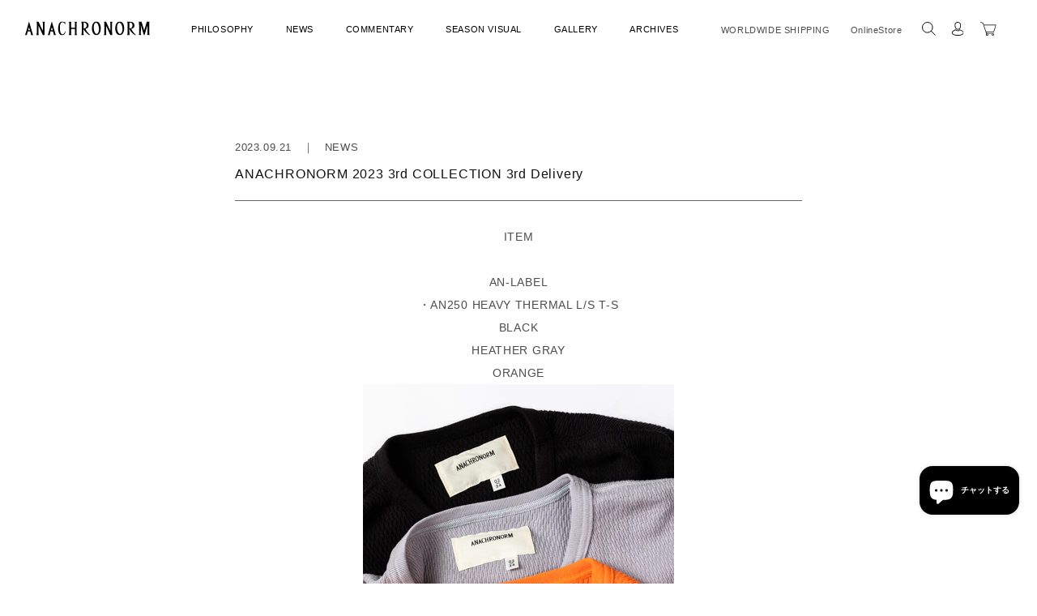

--- FILE ---
content_type: text/html; charset=utf-8
request_url: https://anachronorm.jp/blogs/news/anachronorm-2023-3rd-collection-3rd-delivery
body_size: 25411
content:
<!doctype html>
<html class="js" lang="ja">
  <head>
    <script type="application/vnd.locksmith+json" data-locksmith>{"version":"v254","locked":false,"initialized":true,"scope":"article","access_granted":true,"access_denied":false,"requires_customer":false,"manual_lock":false,"remote_lock":false,"has_timeout":false,"remote_rendered":null,"hide_resource":false,"hide_links_to_resource":false,"transparent":true,"locks":{"all":[],"opened":[]},"keys":[],"keys_signature":"538818a718d70f56fc7787c5d5ee7ec53a5a0de562ba866b323d255188aa95f0","state":{"template":"article","theme":151537090733,"product":null,"collection":null,"page":null,"blog":"news","article":559855009965,"app":null},"now":1769347033,"path":"\/blogs\/news\/anachronorm-2023-3rd-collection-3rd-delivery","locale_root_url":"\/","canonical_url":"https:\/\/anachronorm.jp\/blogs\/news\/anachronorm-2023-3rd-collection-3rd-delivery","customer_id":null,"customer_id_signature":"538818a718d70f56fc7787c5d5ee7ec53a5a0de562ba866b323d255188aa95f0","cart":null}</script><script data-locksmith>!function(){undefined;!function(){var s=window.Locksmith={},e=document.querySelector('script[type="application/vnd.locksmith+json"]'),n=e&&e.innerHTML;if(s.state={},s.util={},s.loading=!1,n)try{s.state=JSON.parse(n)}catch(d){}if(document.addEventListener&&document.querySelector){var o,a,i,t=[76,79,67,75,83,77,73,84,72,49,49],c=function(){a=t.slice(0)},l="style",r=function(e){e&&27!==e.keyCode&&"click"!==e.type||(document.removeEventListener("keydown",r),document.removeEventListener("click",r),o&&document.body.removeChild(o),o=null)};c(),document.addEventListener("keyup",function(e){if(e.keyCode===a[0]){if(clearTimeout(i),a.shift(),0<a.length)return void(i=setTimeout(c,1e3));c(),r(),(o=document.createElement("div"))[l].width="50%",o[l].maxWidth="1000px",o[l].height="85%",o[l].border="1px rgba(0, 0, 0, 0.2) solid",o[l].background="rgba(255, 255, 255, 0.99)",o[l].borderRadius="4px",o[l].position="fixed",o[l].top="50%",o[l].left="50%",o[l].transform="translateY(-50%) translateX(-50%)",o[l].boxShadow="0 2px 5px rgba(0, 0, 0, 0.3), 0 0 100vh 100vw rgba(0, 0, 0, 0.5)",o[l].zIndex="2147483645";var t=document.createElement("textarea");t.value=JSON.stringify(JSON.parse(n),null,2),t[l].border="none",t[l].display="block",t[l].boxSizing="border-box",t[l].width="100%",t[l].height="100%",t[l].background="transparent",t[l].padding="22px",t[l].fontFamily="monospace",t[l].fontSize="14px",t[l].color="#333",t[l].resize="none",t[l].outline="none",t.readOnly=!0,o.appendChild(t),document.body.appendChild(o),t.addEventListener("click",function(e){e.stopImmediatePropagation()}),t.select(),document.addEventListener("keydown",r),document.addEventListener("click",r)}})}s.isEmbedded=-1!==window.location.search.indexOf("_ab=0&_fd=0&_sc=1"),s.path=s.state.path||window.location.pathname,s.basePath=s.state.locale_root_url.concat("/apps/locksmith").replace(/^\/\//,"/"),s.reloading=!1,s.util.console=window.console||{log:function(){},error:function(){}},s.util.makeUrl=function(e,t){var n,o=s.basePath+e,a=[],i=s.cache();for(n in i)a.push(n+"="+encodeURIComponent(i[n]));for(n in t)a.push(n+"="+encodeURIComponent(t[n]));return s.state.customer_id&&(a.push("customer_id="+encodeURIComponent(s.state.customer_id)),a.push("customer_id_signature="+encodeURIComponent(s.state.customer_id_signature))),o+=(-1===o.indexOf("?")?"?":"&")+a.join("&")},s._initializeCallbacks=[],s.on=function(e,t){if("initialize"!==e)throw'Locksmith.on() currently only supports the "initialize" event';s._initializeCallbacks.push(t)},s.initializeSession=function(e){if(!s.isEmbedded){var t=!1,n=!0,o=!0;(e=e||{}).silent&&(o=n=!(t=!0)),s.ping({silent:t,spinner:n,reload:o,callback:function(){s._initializeCallbacks.forEach(function(e){e()})}})}},s.cache=function(e){var t={};try{var n=function a(e){return(document.cookie.match("(^|; )"+e+"=([^;]*)")||0)[2]};t=JSON.parse(decodeURIComponent(n("locksmith-params")||"{}"))}catch(d){}if(e){for(var o in e)t[o]=e[o];document.cookie="locksmith-params=; expires=Thu, 01 Jan 1970 00:00:00 GMT; path=/",document.cookie="locksmith-params="+encodeURIComponent(JSON.stringify(t))+"; path=/"}return t},s.cache.cart=s.state.cart,s.cache.cartLastSaved=null,s.params=s.cache(),s.util.reload=function(){s.reloading=!0;try{window.location.href=window.location.href.replace(/#.*/,"")}catch(d){s.util.console.error("Preferred reload method failed",d),window.location.reload()}},s.cache.saveCart=function(e){if(!s.cache.cart||s.cache.cart===s.cache.cartLastSaved)return e?e():null;var t=s.cache.cartLastSaved;s.cache.cartLastSaved=s.cache.cart,fetch("/cart/update.js",{method:"POST",headers:{"Content-Type":"application/json",Accept:"application/json"},body:JSON.stringify({attributes:{locksmith:s.cache.cart}})}).then(function(e){if(!e.ok)throw new Error("Cart update failed: "+e.status);return e.json()}).then(function(){e&&e()})["catch"](function(e){if(s.cache.cartLastSaved=t,!s.reloading)throw e})},s.util.spinnerHTML='<style>body{background:#FFF}@keyframes spin{from{transform:rotate(0deg)}to{transform:rotate(360deg)}}#loading{display:flex;width:100%;height:50vh;color:#777;align-items:center;justify-content:center}#loading .spinner{display:block;animation:spin 600ms linear infinite;position:relative;width:50px;height:50px}#loading .spinner-ring{stroke:currentColor;stroke-dasharray:100%;stroke-width:2px;stroke-linecap:round;fill:none}</style><div id="loading"><div class="spinner"><svg width="100%" height="100%"><svg preserveAspectRatio="xMinYMin"><circle class="spinner-ring" cx="50%" cy="50%" r="45%"></circle></svg></svg></div></div>',s.util.clobberBody=function(e){document.body.innerHTML=e},s.util.clobberDocument=function(e){e.responseText&&(e=e.responseText),document.documentElement&&document.removeChild(document.documentElement);var t=document.open("text/html","replace");t.writeln(e),t.close(),setTimeout(function(){var e=t.querySelector("[autofocus]");e&&e.focus()},100)},s.util.serializeForm=function(e){if(e&&"FORM"===e.nodeName){var t,n,o={};for(t=e.elements.length-1;0<=t;t-=1)if(""!==e.elements[t].name)switch(e.elements[t].nodeName){case"INPUT":switch(e.elements[t].type){default:case"text":case"hidden":case"password":case"button":case"reset":case"submit":o[e.elements[t].name]=e.elements[t].value;break;case"checkbox":case"radio":e.elements[t].checked&&(o[e.elements[t].name]=e.elements[t].value);break;case"file":}break;case"TEXTAREA":o[e.elements[t].name]=e.elements[t].value;break;case"SELECT":switch(e.elements[t].type){case"select-one":o[e.elements[t].name]=e.elements[t].value;break;case"select-multiple":for(n=e.elements[t].options.length-1;0<=n;n-=1)e.elements[t].options[n].selected&&(o[e.elements[t].name]=e.elements[t].options[n].value)}break;case"BUTTON":switch(e.elements[t].type){case"reset":case"submit":case"button":o[e.elements[t].name]=e.elements[t].value}}return o}},s.util.on=function(e,i,s,t){t=t||document;var c="locksmith-"+e+i,n=function(e){var t=e.target,n=e.target.parentElement,o=t&&t.className&&(t.className.baseVal||t.className)||"",a=n&&n.className&&(n.className.baseVal||n.className)||"";("string"==typeof o&&-1!==o.split(/\s+/).indexOf(i)||"string"==typeof a&&-1!==a.split(/\s+/).indexOf(i))&&!e[c]&&(e[c]=!0,s(e))};t.attachEvent?t.attachEvent(e,n):t.addEventListener(e,n,!1)},s.util.enableActions=function(e){s.util.on("click","locksmith-action",function(e){e.preventDefault();var t=e.target;t.dataset.confirmWith&&!confirm(t.dataset.confirmWith)||(t.disabled=!0,t.innerText=t.dataset.disableWith,s.post("/action",t.dataset.locksmithParams,{spinner:!1,type:"text",success:function(e){(e=JSON.parse(e.responseText)).message&&alert(e.message),s.util.reload()}}))},e)},s.util.inject=function(e,t){var n=["data","locksmith","append"];if(-1!==t.indexOf(n.join("-"))){var o=document.createElement("div");o.innerHTML=t,e.appendChild(o)}else e.innerHTML=t;var a,i,s=e.querySelectorAll("script");for(i=0;i<s.length;++i){a=s[i];var c=document.createElement("script");if(a.type&&(c.type=a.type),a.src)c.src=a.src;else{var l=document.createTextNode(a.innerHTML);c.appendChild(l)}e.appendChild(c)}var r=e.querySelector("[autofocus]");r&&r.focus()},s.post=function(e,t,n){!1!==(n=n||{}).spinner&&s.util.clobberBody(s.util.spinnerHTML);var o={};n.container===document?(o.layout=1,n.success=function(e){s.util.clobberDocument(e)}):n.container&&(o.layout=0,n.success=function(e){var t=document.getElementById(n.container);s.util.inject(t,e),t.id===t.firstChild.id&&t.parentElement.replaceChild(t.firstChild,t)}),n.form_type&&(t.form_type=n.form_type),n.include_layout_classes!==undefined&&(t.include_layout_classes=n.include_layout_classes),n.lock_id!==undefined&&(t.lock_id=n.lock_id),s.loading=!0;var a=s.util.makeUrl(e,o),i="json"===n.type||"text"===n.type;fetch(a,{method:"POST",headers:{"Content-Type":"application/json",Accept:i?"application/json":"text/html"},body:JSON.stringify(t)}).then(function(e){if(!e.ok)throw new Error("Request failed: "+e.status);return e.text()}).then(function(e){var t=n.success||s.util.clobberDocument;t(i?{responseText:e}:e)})["catch"](function(e){if(!s.reloading)if("dashboard.weglot.com"!==window.location.host){if(!n.silent)throw alert("Something went wrong! Please refresh and try again."),e;console.error(e)}else console.error(e)})["finally"](function(){s.loading=!1})},s.postResource=function(e,t){e.path=s.path,e.search=window.location.search,e.state=s.state,e.passcode&&(e.passcode=e.passcode.trim()),e.email&&(e.email=e.email.trim()),e.state.cart=s.cache.cart,e.locksmith_json=s.jsonTag,e.locksmith_json_signature=s.jsonTagSignature,s.post("/resource",e,t)},s.ping=function(e){if(!s.isEmbedded){e=e||{};var t=function(){e.reload?s.util.reload():"function"==typeof e.callback&&e.callback()};s.post("/ping",{path:s.path,search:window.location.search,state:s.state},{spinner:!!e.spinner,silent:"undefined"==typeof e.silent||e.silent,type:"text",success:function(e){e&&e.responseText?((e=JSON.parse(e.responseText)).messages&&0<e.messages.length&&s.showMessages(e.messages),e.cart&&s.cache.cart!==e.cart?(s.cache.cart=e.cart,s.cache.saveCart(function(){t(),e.cart&&e.cart.match(/^.+:/)&&s.util.reload()})):t()):console.error("[Locksmith] Invalid result in ping callback:",e)}})}},s.timeoutMonitor=function(){var e=s.cache.cart;s.ping({callback:function(){e!==s.cache.cart||setTimeout(function(){s.timeoutMonitor()},6e4)}})},s.showMessages=function(e){var t=document.createElement("div");t.style.position="fixed",t.style.left=0,t.style.right=0,t.style.bottom="-50px",t.style.opacity=0,t.style.background="#191919",t.style.color="#ddd",t.style.transition="bottom 0.2s, opacity 0.2s",t.style.zIndex=999999,t.innerHTML="        <style>          .locksmith-ab .locksmith-b { display: none; }          .locksmith-ab.toggled .locksmith-b { display: flex; }          .locksmith-ab.toggled .locksmith-a { display: none; }          .locksmith-flex { display: flex; flex-wrap: wrap; justify-content: space-between; align-items: center; padding: 10px 20px; }          .locksmith-message + .locksmith-message { border-top: 1px #555 solid; }          .locksmith-message a { color: inherit; font-weight: bold; }          .locksmith-message a:hover { color: inherit; opacity: 0.8; }          a.locksmith-ab-toggle { font-weight: inherit; text-decoration: underline; }          .locksmith-text { flex-grow: 1; }          .locksmith-cta { flex-grow: 0; text-align: right; }          .locksmith-cta button { transform: scale(0.8); transform-origin: left; }          .locksmith-cta > * { display: block; }          .locksmith-cta > * + * { margin-top: 10px; }          .locksmith-message a.locksmith-close { flex-grow: 0; text-decoration: none; margin-left: 15px; font-size: 30px; font-family: monospace; display: block; padding: 2px 10px; }                    @media screen and (max-width: 600px) {            .locksmith-wide-only { display: none !important; }            .locksmith-flex { padding: 0 15px; }            .locksmith-flex > * { margin-top: 5px; margin-bottom: 5px; }            .locksmith-cta { text-align: left; }          }                    @media screen and (min-width: 601px) {            .locksmith-narrow-only { display: none !important; }          }        </style>      "+e.map(function(e){return'<div class="locksmith-message">'+e+"</div>"}).join(""),document.body.appendChild(t),document.body.style.position="relative",document.body.parentElement.style.paddingBottom=t.offsetHeight+"px",setTimeout(function(){t.style.bottom=0,t.style.opacity=1},50),s.util.on("click","locksmith-ab-toggle",function(e){e.preventDefault();for(var t=e.target.parentElement;-1===t.className.split(" ").indexOf("locksmith-ab");)t=t.parentElement;-1!==t.className.split(" ").indexOf("toggled")?t.className=t.className.replace("toggled",""):t.className=t.className+" toggled"}),s.util.enableActions(t)}}()}();</script>
      <script data-locksmith>Locksmith.cache.cart=null</script>

  <script data-locksmith>Locksmith.jsonTag="{\"version\":\"v254\",\"locked\":false,\"initialized\":true,\"scope\":\"article\",\"access_granted\":true,\"access_denied\":false,\"requires_customer\":false,\"manual_lock\":false,\"remote_lock\":false,\"has_timeout\":false,\"remote_rendered\":null,\"hide_resource\":false,\"hide_links_to_resource\":false,\"transparent\":true,\"locks\":{\"all\":[],\"opened\":[]},\"keys\":[],\"keys_signature\":\"538818a718d70f56fc7787c5d5ee7ec53a5a0de562ba866b323d255188aa95f0\",\"state\":{\"template\":\"article\",\"theme\":151537090733,\"product\":null,\"collection\":null,\"page\":null,\"blog\":\"news\",\"article\":559855009965,\"app\":null},\"now\":1769347033,\"path\":\"\\\/blogs\\\/news\\\/anachronorm-2023-3rd-collection-3rd-delivery\",\"locale_root_url\":\"\\\/\",\"canonical_url\":\"https:\\\/\\\/anachronorm.jp\\\/blogs\\\/news\\\/anachronorm-2023-3rd-collection-3rd-delivery\",\"customer_id\":null,\"customer_id_signature\":\"538818a718d70f56fc7787c5d5ee7ec53a5a0de562ba866b323d255188aa95f0\",\"cart\":null}";Locksmith.jsonTagSignature="ad1712b76a96b9b4ef7a91f45b8b72fecc34d46dfdb4d72f2bdeb6fbc53bb3e4"</script>
    <meta charset="utf-8">
    <meta http-equiv="X-UA-Compatible" content="IE=edge">
    <meta name="viewport" content="width=device-width,initial-scale=1">
    <meta name="theme-color" content="">
    <link rel="canonical" href="https://anachronorm.jp/blogs/news/anachronorm-2023-3rd-collection-3rd-delivery"><link rel="icon" type="image/png" href="//anachronorm.jp/cdn/shop/files/favicon-32x32.png?crop=center&height=32&v=1613730562&width=32"><title>
      ANACHRONORM 2023 3rd COLLECTION 3rd Delivery
</title>

    
<meta name="description" content="ITEM   AN-LABEL ・AN250 HEAVY THERMAL L/S T-S BLACK HEATHER GRAY ORANGE ・・ ・ CONTEXT-LABEL ・CONTEXT-003-1Y 80&#39;WIDE 5P PANTS ・CONTEXT-005-1Y FRONT TUCK DENIM JACKET ・ ・ Release starts September 22 at noon ">


    

<meta property="og:site_name" content="ANACHRONORM">
<meta property="og:url" content="https://anachronorm.jp/blogs/news/anachronorm-2023-3rd-collection-3rd-delivery"><meta property="og:title" content="ANACHRONORM 2023 3rd COLLECTION 3rd Delivery">
<meta property="og:type" content="article">
<meta property="og:description" content="ITEM   AN-LABEL ・AN250 HEAVY THERMAL L/S T-S BLACK HEATHER GRAY ORANGE ・・ ・ CONTEXT-LABEL ・CONTEXT-003-1Y 80&#39;WIDE 5P PANTS ・CONTEXT-005-1Y FRONT TUCK DENIM JACKET ・ ・ Release starts September 22 at noon ">
<meta property="og:image" content="http://anachronorm.jp/cdn/shop/articles/IMG_7223_2.jpg?v=1695292334">
<meta property="og:image:secure_url" content="https://anachronorm.jp/cdn/shop/articles/IMG_7223_2.jpg?v=1695292334">
<meta property="og:image:width" content="1080">
  <meta property="og:image:height" content="1080"><meta name="twitter:card" content="summary_large_image"><meta name="twitter:title" content="ANACHRONORM 2023 3rd COLLECTION 3rd Delivery">
<meta name="twitter:description" content="ITEM   AN-LABEL ・AN250 HEAVY THERMAL L/S T-S BLACK HEATHER GRAY ORANGE ・・ ・ CONTEXT-LABEL ・CONTEXT-003-1Y 80&#39;WIDE 5P PANTS ・CONTEXT-005-1Y FRONT TUCK DENIM JACKET ・ ・ Release starts September 22 at noon ">


    <script src="//anachronorm.jp/cdn/shop/t/89/assets/constants.js?v=132983761750457495441768293114" defer="defer"></script>
    <script src="//anachronorm.jp/cdn/shop/t/89/assets/pubsub.js?v=25310214064522200911768293470" defer="defer"></script>
    <script src="//anachronorm.jp/cdn/shop/t/89/assets/global.js?v=184345515105158409801768293119" defer="defer"></script>
    <script src="//anachronorm.jp/cdn/shop/t/89/assets/details-disclosure.js?v=13653116266235556501768293115" defer="defer"></script>
    <script src="//anachronorm.jp/cdn/shop/t/89/assets/details-modal.js?v=25581673532751508451768293116" defer="defer"></script>
    <script src="//anachronorm.jp/cdn/shop/t/89/assets/search-form.js?v=133129549252120666541768293474" defer="defer"></script>
    <script src="//anachronorm.jp/cdn/shop/t/89/assets/theme.js?v=81107040187024849631768293485" defer="defer"></script><script src="//anachronorm.jp/cdn/shop/t/89/assets/animations.js?v=88693664871331136111768293097" defer="defer"></script><!-- Google Fonts -->
    <link rel="preconnect" href="https://fonts.googleapis.com">
    <link rel="preconnect" href="https://fonts.gstatic.com" crossorigin>
    <link href="https://fonts.googleapis.com/css2?family=Inter:ital,opsz,wght@0,14..32,100..900;1,14..32,100..900&display=swap" rel="stylesheet">

    <script>window.performance && window.performance.mark && window.performance.mark('shopify.content_for_header.start');</script><meta name="facebook-domain-verification" content="bz8dgkzafnngonq634wgke8g2ozs8x">
<meta name="facebook-domain-verification" content="irtcux0qv3fbfap5sbi0p5zm0fhdmb">
<meta name="google-site-verification" content="VFgykxmtsYyxhse-RXACOrepMFiQ-pkaxnHDli1BTpU">
<meta id="shopify-digital-wallet" name="shopify-digital-wallet" content="/52438171821/digital_wallets/dialog">
<meta name="shopify-checkout-api-token" content="6591df5d31f590010662a92f13c39dfa">
<meta id="in-context-paypal-metadata" data-shop-id="52438171821" data-venmo-supported="false" data-environment="production" data-locale="ja_JP" data-paypal-v4="true" data-currency="JPY">
<link rel="alternate" type="application/atom+xml" title="Feed" href="/blogs/news.atom" />
<link rel="alternate" hreflang="x-default" href="https://anachronorm.jp/blogs/news/anachronorm-2023-3rd-collection-3rd-delivery">
<link rel="alternate" hreflang="ja" href="https://anachronorm.jp/blogs/news/anachronorm-2023-3rd-collection-3rd-delivery">
<link rel="alternate" hreflang="zh-Hans" href="https://anachronorm.jp/zh/blogs/news/anachronorm-2023-3rd-collection-3rd-delivery">
<link rel="alternate" hreflang="ko" href="https://anachronorm.jp/ko/blogs/news/anachronorm-2023-3rd-collection-3rd-delivery">
<link rel="alternate" hreflang="en" href="https://anachronorm.jp/en/blogs/news/anachronorm-2023-3rd-collection-3rd-delivery">
<link rel="alternate" hreflang="zh-Hans-AR" href="https://anachronorm.jp/zh/blogs/news/anachronorm-2023-3rd-collection-3rd-delivery">
<link rel="alternate" hreflang="zh-Hans-AT" href="https://anachronorm.jp/zh/blogs/news/anachronorm-2023-3rd-collection-3rd-delivery">
<link rel="alternate" hreflang="zh-Hans-AU" href="https://anachronorm.jp/zh/blogs/news/anachronorm-2023-3rd-collection-3rd-delivery">
<link rel="alternate" hreflang="zh-Hans-BA" href="https://anachronorm.jp/zh/blogs/news/anachronorm-2023-3rd-collection-3rd-delivery">
<link rel="alternate" hreflang="zh-Hans-BD" href="https://anachronorm.jp/zh/blogs/news/anachronorm-2023-3rd-collection-3rd-delivery">
<link rel="alternate" hreflang="zh-Hans-BE" href="https://anachronorm.jp/zh/blogs/news/anachronorm-2023-3rd-collection-3rd-delivery">
<link rel="alternate" hreflang="zh-Hans-BQ" href="https://anachronorm.jp/zh/blogs/news/anachronorm-2023-3rd-collection-3rd-delivery">
<link rel="alternate" hreflang="zh-Hans-BR" href="https://anachronorm.jp/zh/blogs/news/anachronorm-2023-3rd-collection-3rd-delivery">
<link rel="alternate" hreflang="zh-Hans-CA" href="https://anachronorm.jp/zh/blogs/news/anachronorm-2023-3rd-collection-3rd-delivery">
<link rel="alternate" hreflang="zh-Hans-CH" href="https://anachronorm.jp/zh/blogs/news/anachronorm-2023-3rd-collection-3rd-delivery">
<link rel="alternate" hreflang="zh-Hans-CI" href="https://anachronorm.jp/zh/blogs/news/anachronorm-2023-3rd-collection-3rd-delivery">
<link rel="alternate" hreflang="zh-Hans-CL" href="https://anachronorm.jp/zh/blogs/news/anachronorm-2023-3rd-collection-3rd-delivery">
<link rel="alternate" hreflang="zh-Hans-CM" href="https://anachronorm.jp/zh/blogs/news/anachronorm-2023-3rd-collection-3rd-delivery">
<link rel="alternate" hreflang="zh-Hans-CN" href="https://anachronorm.jp/zh/blogs/news/anachronorm-2023-3rd-collection-3rd-delivery">
<link rel="alternate" hreflang="zh-Hans-CO" href="https://anachronorm.jp/zh/blogs/news/anachronorm-2023-3rd-collection-3rd-delivery">
<link rel="alternate" hreflang="zh-Hans-CY" href="https://anachronorm.jp/zh/blogs/news/anachronorm-2023-3rd-collection-3rd-delivery">
<link rel="alternate" hreflang="zh-Hans-CZ" href="https://anachronorm.jp/zh/blogs/news/anachronorm-2023-3rd-collection-3rd-delivery">
<link rel="alternate" hreflang="zh-Hans-DE" href="https://anachronorm.jp/zh/blogs/news/anachronorm-2023-3rd-collection-3rd-delivery">
<link rel="alternate" hreflang="zh-Hans-DK" href="https://anachronorm.jp/zh/blogs/news/anachronorm-2023-3rd-collection-3rd-delivery">
<link rel="alternate" hreflang="zh-Hans-DM" href="https://anachronorm.jp/zh/blogs/news/anachronorm-2023-3rd-collection-3rd-delivery">
<link rel="alternate" hreflang="zh-Hans-DO" href="https://anachronorm.jp/zh/blogs/news/anachronorm-2023-3rd-collection-3rd-delivery">
<link rel="alternate" hreflang="zh-Hans-EC" href="https://anachronorm.jp/zh/blogs/news/anachronorm-2023-3rd-collection-3rd-delivery">
<link rel="alternate" hreflang="zh-Hans-EG" href="https://anachronorm.jp/zh/blogs/news/anachronorm-2023-3rd-collection-3rd-delivery">
<link rel="alternate" hreflang="zh-Hans-ES" href="https://anachronorm.jp/zh/blogs/news/anachronorm-2023-3rd-collection-3rd-delivery">
<link rel="alternate" hreflang="zh-Hans-ET" href="https://anachronorm.jp/zh/blogs/news/anachronorm-2023-3rd-collection-3rd-delivery">
<link rel="alternate" hreflang="zh-Hans-FI" href="https://anachronorm.jp/zh/blogs/news/anachronorm-2023-3rd-collection-3rd-delivery">
<link rel="alternate" hreflang="zh-Hans-FR" href="https://anachronorm.jp/zh/blogs/news/anachronorm-2023-3rd-collection-3rd-delivery">
<link rel="alternate" hreflang="zh-Hans-GB" href="https://anachronorm.jp/zh/blogs/news/anachronorm-2023-3rd-collection-3rd-delivery">
<link rel="alternate" hreflang="zh-Hans-GH" href="https://anachronorm.jp/zh/blogs/news/anachronorm-2023-3rd-collection-3rd-delivery">
<link rel="alternate" hreflang="zh-Hans-GR" href="https://anachronorm.jp/zh/blogs/news/anachronorm-2023-3rd-collection-3rd-delivery">
<link rel="alternate" hreflang="zh-Hans-GT" href="https://anachronorm.jp/zh/blogs/news/anachronorm-2023-3rd-collection-3rd-delivery">
<link rel="alternate" hreflang="zh-Hans-HK" href="https://anachronorm.jp/zh/blogs/news/anachronorm-2023-3rd-collection-3rd-delivery">
<link rel="alternate" hreflang="zh-Hans-HN" href="https://anachronorm.jp/zh/blogs/news/anachronorm-2023-3rd-collection-3rd-delivery">
<link rel="alternate" hreflang="zh-Hans-HU" href="https://anachronorm.jp/zh/blogs/news/anachronorm-2023-3rd-collection-3rd-delivery">
<link rel="alternate" hreflang="zh-Hans-ID" href="https://anachronorm.jp/zh/blogs/news/anachronorm-2023-3rd-collection-3rd-delivery">
<link rel="alternate" hreflang="zh-Hans-IL" href="https://anachronorm.jp/zh/blogs/news/anachronorm-2023-3rd-collection-3rd-delivery">
<link rel="alternate" hreflang="zh-Hans-IM" href="https://anachronorm.jp/zh/blogs/news/anachronorm-2023-3rd-collection-3rd-delivery">
<link rel="alternate" hreflang="zh-Hans-IN" href="https://anachronorm.jp/zh/blogs/news/anachronorm-2023-3rd-collection-3rd-delivery">
<link rel="alternate" hreflang="zh-Hans-IT" href="https://anachronorm.jp/zh/blogs/news/anachronorm-2023-3rd-collection-3rd-delivery">
<link rel="alternate" hreflang="zh-Hans-JM" href="https://anachronorm.jp/zh/blogs/news/anachronorm-2023-3rd-collection-3rd-delivery">
<link rel="alternate" hreflang="zh-Hans-JO" href="https://anachronorm.jp/zh/blogs/news/anachronorm-2023-3rd-collection-3rd-delivery">
<link rel="alternate" hreflang="zh-Hans-JP" href="https://anachronorm.jp/zh/blogs/news/anachronorm-2023-3rd-collection-3rd-delivery">
<link rel="alternate" hreflang="zh-Hans-KE" href="https://anachronorm.jp/zh/blogs/news/anachronorm-2023-3rd-collection-3rd-delivery">
<link rel="alternate" hreflang="zh-Hans-KH" href="https://anachronorm.jp/zh/blogs/news/anachronorm-2023-3rd-collection-3rd-delivery">
<link rel="alternate" hreflang="zh-Hans-KR" href="https://anachronorm.jp/zh/blogs/news/anachronorm-2023-3rd-collection-3rd-delivery">
<link rel="alternate" hreflang="zh-Hans-LA" href="https://anachronorm.jp/zh/blogs/news/anachronorm-2023-3rd-collection-3rd-delivery">
<link rel="alternate" hreflang="zh-Hans-LK" href="https://anachronorm.jp/zh/blogs/news/anachronorm-2023-3rd-collection-3rd-delivery">
<link rel="alternate" hreflang="zh-Hans-LY" href="https://anachronorm.jp/zh/blogs/news/anachronorm-2023-3rd-collection-3rd-delivery">
<link rel="alternate" hreflang="zh-Hans-MA" href="https://anachronorm.jp/zh/blogs/news/anachronorm-2023-3rd-collection-3rd-delivery">
<link rel="alternate" hreflang="zh-Hans-MN" href="https://anachronorm.jp/zh/blogs/news/anachronorm-2023-3rd-collection-3rd-delivery">
<link rel="alternate" hreflang="zh-Hans-MO" href="https://anachronorm.jp/zh/blogs/news/anachronorm-2023-3rd-collection-3rd-delivery">
<link rel="alternate" hreflang="zh-Hans-MX" href="https://anachronorm.jp/zh/blogs/news/anachronorm-2023-3rd-collection-3rd-delivery">
<link rel="alternate" hreflang="zh-Hans-MY" href="https://anachronorm.jp/zh/blogs/news/anachronorm-2023-3rd-collection-3rd-delivery">
<link rel="alternate" hreflang="zh-Hans-NC" href="https://anachronorm.jp/zh/blogs/news/anachronorm-2023-3rd-collection-3rd-delivery">
<link rel="alternate" hreflang="zh-Hans-NG" href="https://anachronorm.jp/zh/blogs/news/anachronorm-2023-3rd-collection-3rd-delivery">
<link rel="alternate" hreflang="zh-Hans-NL" href="https://anachronorm.jp/zh/blogs/news/anachronorm-2023-3rd-collection-3rd-delivery">
<link rel="alternate" hreflang="zh-Hans-NO" href="https://anachronorm.jp/zh/blogs/news/anachronorm-2023-3rd-collection-3rd-delivery">
<link rel="alternate" hreflang="zh-Hans-NP" href="https://anachronorm.jp/zh/blogs/news/anachronorm-2023-3rd-collection-3rd-delivery">
<link rel="alternate" hreflang="zh-Hans-NZ" href="https://anachronorm.jp/zh/blogs/news/anachronorm-2023-3rd-collection-3rd-delivery">
<link rel="alternate" hreflang="zh-Hans-OM" href="https://anachronorm.jp/zh/blogs/news/anachronorm-2023-3rd-collection-3rd-delivery">
<link rel="alternate" hreflang="zh-Hans-PE" href="https://anachronorm.jp/zh/blogs/news/anachronorm-2023-3rd-collection-3rd-delivery">
<link rel="alternate" hreflang="zh-Hans-PH" href="https://anachronorm.jp/zh/blogs/news/anachronorm-2023-3rd-collection-3rd-delivery">
<link rel="alternate" hreflang="zh-Hans-PL" href="https://anachronorm.jp/zh/blogs/news/anachronorm-2023-3rd-collection-3rd-delivery">
<link rel="alternate" hreflang="zh-Hans-PY" href="https://anachronorm.jp/zh/blogs/news/anachronorm-2023-3rd-collection-3rd-delivery">
<link rel="alternate" hreflang="zh-Hans-RO" href="https://anachronorm.jp/zh/blogs/news/anachronorm-2023-3rd-collection-3rd-delivery">
<link rel="alternate" hreflang="zh-Hans-RS" href="https://anachronorm.jp/zh/blogs/news/anachronorm-2023-3rd-collection-3rd-delivery">
<link rel="alternate" hreflang="zh-Hans-RU" href="https://anachronorm.jp/zh/blogs/news/anachronorm-2023-3rd-collection-3rd-delivery">
<link rel="alternate" hreflang="zh-Hans-SD" href="https://anachronorm.jp/zh/blogs/news/anachronorm-2023-3rd-collection-3rd-delivery">
<link rel="alternate" hreflang="zh-Hans-SE" href="https://anachronorm.jp/zh/blogs/news/anachronorm-2023-3rd-collection-3rd-delivery">
<link rel="alternate" hreflang="zh-Hans-SG" href="https://anachronorm.jp/zh/blogs/news/anachronorm-2023-3rd-collection-3rd-delivery">
<link rel="alternate" hreflang="zh-Hans-SN" href="https://anachronorm.jp/zh/blogs/news/anachronorm-2023-3rd-collection-3rd-delivery">
<link rel="alternate" hreflang="zh-Hans-TH" href="https://anachronorm.jp/zh/blogs/news/anachronorm-2023-3rd-collection-3rd-delivery">
<link rel="alternate" hreflang="zh-Hans-TJ" href="https://anachronorm.jp/zh/blogs/news/anachronorm-2023-3rd-collection-3rd-delivery">
<link rel="alternate" hreflang="zh-Hans-TN" href="https://anachronorm.jp/zh/blogs/news/anachronorm-2023-3rd-collection-3rd-delivery">
<link rel="alternate" hreflang="zh-Hans-TR" href="https://anachronorm.jp/zh/blogs/news/anachronorm-2023-3rd-collection-3rd-delivery">
<link rel="alternate" hreflang="zh-Hans-TW" href="https://anachronorm.jp/zh/blogs/news/anachronorm-2023-3rd-collection-3rd-delivery">
<link rel="alternate" hreflang="zh-Hans-TZ" href="https://anachronorm.jp/zh/blogs/news/anachronorm-2023-3rd-collection-3rd-delivery">
<link rel="alternate" hreflang="zh-Hans-UA" href="https://anachronorm.jp/zh/blogs/news/anachronorm-2023-3rd-collection-3rd-delivery">
<link rel="alternate" hreflang="zh-Hans-US" href="https://anachronorm.jp/zh/blogs/news/anachronorm-2023-3rd-collection-3rd-delivery">
<link rel="alternate" hreflang="zh-Hans-UY" href="https://anachronorm.jp/zh/blogs/news/anachronorm-2023-3rd-collection-3rd-delivery">
<link rel="alternate" hreflang="zh-Hans-VE" href="https://anachronorm.jp/zh/blogs/news/anachronorm-2023-3rd-collection-3rd-delivery">
<link rel="alternate" hreflang="zh-Hans-VN" href="https://anachronorm.jp/zh/blogs/news/anachronorm-2023-3rd-collection-3rd-delivery">
<script async="async" src="/checkouts/internal/preloads.js?locale=ja-JP"></script>
<link rel="preconnect" href="https://shop.app" crossorigin="anonymous">
<script async="async" src="https://shop.app/checkouts/internal/preloads.js?locale=ja-JP&shop_id=52438171821" crossorigin="anonymous"></script>
<script id="apple-pay-shop-capabilities" type="application/json">{"shopId":52438171821,"countryCode":"JP","currencyCode":"JPY","merchantCapabilities":["supports3DS"],"merchantId":"gid:\/\/shopify\/Shop\/52438171821","merchantName":"ANACHRONORM","requiredBillingContactFields":["postalAddress","email","phone"],"requiredShippingContactFields":["postalAddress","email","phone"],"shippingType":"shipping","supportedNetworks":["visa","masterCard","amex","jcb","discover"],"total":{"type":"pending","label":"ANACHRONORM","amount":"1.00"},"shopifyPaymentsEnabled":true,"supportsSubscriptions":true}</script>
<script id="shopify-features" type="application/json">{"accessToken":"6591df5d31f590010662a92f13c39dfa","betas":["rich-media-storefront-analytics"],"domain":"anachronorm.jp","predictiveSearch":false,"shopId":52438171821,"locale":"ja"}</script>
<script>var Shopify = Shopify || {};
Shopify.shop = "anachronorm.myshopify.com";
Shopify.locale = "ja";
Shopify.currency = {"active":"JPY","rate":"1.0"};
Shopify.country = "JP";
Shopify.theme = {"name":"anachronome_2.0_visual_template 20260113","id":151537090733,"schema_name":"Dawn","schema_version":"15.3.0","theme_store_id":887,"role":"main"};
Shopify.theme.handle = "null";
Shopify.theme.style = {"id":null,"handle":null};
Shopify.cdnHost = "anachronorm.jp/cdn";
Shopify.routes = Shopify.routes || {};
Shopify.routes.root = "/";</script>
<script type="module">!function(o){(o.Shopify=o.Shopify||{}).modules=!0}(window);</script>
<script>!function(o){function n(){var o=[];function n(){o.push(Array.prototype.slice.apply(arguments))}return n.q=o,n}var t=o.Shopify=o.Shopify||{};t.loadFeatures=n(),t.autoloadFeatures=n()}(window);</script>
<script>
  window.ShopifyPay = window.ShopifyPay || {};
  window.ShopifyPay.apiHost = "shop.app\/pay";
  window.ShopifyPay.redirectState = null;
</script>
<script id="shop-js-analytics" type="application/json">{"pageType":"article"}</script>
<script defer="defer" async type="module" src="//anachronorm.jp/cdn/shopifycloud/shop-js/modules/v2/client.init-shop-cart-sync_0MstufBG.ja.esm.js"></script>
<script defer="defer" async type="module" src="//anachronorm.jp/cdn/shopifycloud/shop-js/modules/v2/chunk.common_jll-23Z1.esm.js"></script>
<script defer="defer" async type="module" src="//anachronorm.jp/cdn/shopifycloud/shop-js/modules/v2/chunk.modal_HXih6-AF.esm.js"></script>
<script type="module">
  await import("//anachronorm.jp/cdn/shopifycloud/shop-js/modules/v2/client.init-shop-cart-sync_0MstufBG.ja.esm.js");
await import("//anachronorm.jp/cdn/shopifycloud/shop-js/modules/v2/chunk.common_jll-23Z1.esm.js");
await import("//anachronorm.jp/cdn/shopifycloud/shop-js/modules/v2/chunk.modal_HXih6-AF.esm.js");

  window.Shopify.SignInWithShop?.initShopCartSync?.({"fedCMEnabled":true,"windoidEnabled":true});

</script>
<script>
  window.Shopify = window.Shopify || {};
  if (!window.Shopify.featureAssets) window.Shopify.featureAssets = {};
  window.Shopify.featureAssets['shop-js'] = {"shop-cart-sync":["modules/v2/client.shop-cart-sync_DN7iwvRY.ja.esm.js","modules/v2/chunk.common_jll-23Z1.esm.js","modules/v2/chunk.modal_HXih6-AF.esm.js"],"init-fed-cm":["modules/v2/client.init-fed-cm_DmZOWWut.ja.esm.js","modules/v2/chunk.common_jll-23Z1.esm.js","modules/v2/chunk.modal_HXih6-AF.esm.js"],"shop-cash-offers":["modules/v2/client.shop-cash-offers_HFfvn_Gz.ja.esm.js","modules/v2/chunk.common_jll-23Z1.esm.js","modules/v2/chunk.modal_HXih6-AF.esm.js"],"shop-login-button":["modules/v2/client.shop-login-button_BVN3pvk0.ja.esm.js","modules/v2/chunk.common_jll-23Z1.esm.js","modules/v2/chunk.modal_HXih6-AF.esm.js"],"pay-button":["modules/v2/client.pay-button_CyS_4GVi.ja.esm.js","modules/v2/chunk.common_jll-23Z1.esm.js","modules/v2/chunk.modal_HXih6-AF.esm.js"],"shop-button":["modules/v2/client.shop-button_zh22db91.ja.esm.js","modules/v2/chunk.common_jll-23Z1.esm.js","modules/v2/chunk.modal_HXih6-AF.esm.js"],"avatar":["modules/v2/client.avatar_BTnouDA3.ja.esm.js"],"init-windoid":["modules/v2/client.init-windoid_BlVJIuJ5.ja.esm.js","modules/v2/chunk.common_jll-23Z1.esm.js","modules/v2/chunk.modal_HXih6-AF.esm.js"],"init-shop-for-new-customer-accounts":["modules/v2/client.init-shop-for-new-customer-accounts_BqzwtUK7.ja.esm.js","modules/v2/client.shop-login-button_BVN3pvk0.ja.esm.js","modules/v2/chunk.common_jll-23Z1.esm.js","modules/v2/chunk.modal_HXih6-AF.esm.js"],"init-shop-email-lookup-coordinator":["modules/v2/client.init-shop-email-lookup-coordinator_DKDv3hKi.ja.esm.js","modules/v2/chunk.common_jll-23Z1.esm.js","modules/v2/chunk.modal_HXih6-AF.esm.js"],"init-shop-cart-sync":["modules/v2/client.init-shop-cart-sync_0MstufBG.ja.esm.js","modules/v2/chunk.common_jll-23Z1.esm.js","modules/v2/chunk.modal_HXih6-AF.esm.js"],"shop-toast-manager":["modules/v2/client.shop-toast-manager_BkVvTGW3.ja.esm.js","modules/v2/chunk.common_jll-23Z1.esm.js","modules/v2/chunk.modal_HXih6-AF.esm.js"],"init-customer-accounts":["modules/v2/client.init-customer-accounts_CZbUHFPX.ja.esm.js","modules/v2/client.shop-login-button_BVN3pvk0.ja.esm.js","modules/v2/chunk.common_jll-23Z1.esm.js","modules/v2/chunk.modal_HXih6-AF.esm.js"],"init-customer-accounts-sign-up":["modules/v2/client.init-customer-accounts-sign-up_C0QA8nCd.ja.esm.js","modules/v2/client.shop-login-button_BVN3pvk0.ja.esm.js","modules/v2/chunk.common_jll-23Z1.esm.js","modules/v2/chunk.modal_HXih6-AF.esm.js"],"shop-follow-button":["modules/v2/client.shop-follow-button_CSkbpFfm.ja.esm.js","modules/v2/chunk.common_jll-23Z1.esm.js","modules/v2/chunk.modal_HXih6-AF.esm.js"],"checkout-modal":["modules/v2/client.checkout-modal_rYdHFJTE.ja.esm.js","modules/v2/chunk.common_jll-23Z1.esm.js","modules/v2/chunk.modal_HXih6-AF.esm.js"],"shop-login":["modules/v2/client.shop-login_DeXIozZF.ja.esm.js","modules/v2/chunk.common_jll-23Z1.esm.js","modules/v2/chunk.modal_HXih6-AF.esm.js"],"lead-capture":["modules/v2/client.lead-capture_DGEoeVgo.ja.esm.js","modules/v2/chunk.common_jll-23Z1.esm.js","modules/v2/chunk.modal_HXih6-AF.esm.js"],"payment-terms":["modules/v2/client.payment-terms_BXPcfuME.ja.esm.js","modules/v2/chunk.common_jll-23Z1.esm.js","modules/v2/chunk.modal_HXih6-AF.esm.js"]};
</script>
<script>(function() {
  var isLoaded = false;
  function asyncLoad() {
    if (isLoaded) return;
    isLoaded = true;
    var urls = ["https:\/\/cdn.nfcube.com\/instafeed-7cb3cc41b243e3daebb2e815e7c6f91b.js?shop=anachronorm.myshopify.com","\/\/backinstock.useamp.com\/widget\/43408_1767156933.js?category=bis\u0026v=6\u0026shop=anachronorm.myshopify.com"];
    for (var i = 0; i < urls.length; i++) {
      var s = document.createElement('script');
      s.type = 'text/javascript';
      s.async = true;
      s.src = urls[i];
      var x = document.getElementsByTagName('script')[0];
      x.parentNode.insertBefore(s, x);
    }
  };
  if(window.attachEvent) {
    window.attachEvent('onload', asyncLoad);
  } else {
    window.addEventListener('load', asyncLoad, false);
  }
})();</script>
<script id="__st">var __st={"a":52438171821,"offset":32400,"reqid":"6360bab9-b2ac-4092-8ee7-a82a6dd136b8-1769347033","pageurl":"anachronorm.jp\/blogs\/news\/anachronorm-2023-3rd-collection-3rd-delivery","s":"articles-559855009965","u":"ce5aac258d45","p":"article","rtyp":"article","rid":559855009965};</script>
<script>window.ShopifyPaypalV4VisibilityTracking = true;</script>
<script id="captcha-bootstrap">!function(){'use strict';const t='contact',e='account',n='new_comment',o=[[t,t],['blogs',n],['comments',n],[t,'customer']],c=[[e,'customer_login'],[e,'guest_login'],[e,'recover_customer_password'],[e,'create_customer']],r=t=>t.map((([t,e])=>`form[action*='/${t}']:not([data-nocaptcha='true']) input[name='form_type'][value='${e}']`)).join(','),a=t=>()=>t?[...document.querySelectorAll(t)].map((t=>t.form)):[];function s(){const t=[...o],e=r(t);return a(e)}const i='password',u='form_key',d=['recaptcha-v3-token','g-recaptcha-response','h-captcha-response',i],f=()=>{try{return window.sessionStorage}catch{return}},m='__shopify_v',_=t=>t.elements[u];function p(t,e,n=!1){try{const o=window.sessionStorage,c=JSON.parse(o.getItem(e)),{data:r}=function(t){const{data:e,action:n}=t;return t[m]||n?{data:e,action:n}:{data:t,action:n}}(c);for(const[e,n]of Object.entries(r))t.elements[e]&&(t.elements[e].value=n);n&&o.removeItem(e)}catch(o){console.error('form repopulation failed',{error:o})}}const l='form_type',E='cptcha';function T(t){t.dataset[E]=!0}const w=window,h=w.document,L='Shopify',v='ce_forms',y='captcha';let A=!1;((t,e)=>{const n=(g='f06e6c50-85a8-45c8-87d0-21a2b65856fe',I='https://cdn.shopify.com/shopifycloud/storefront-forms-hcaptcha/ce_storefront_forms_captcha_hcaptcha.v1.5.2.iife.js',D={infoText:'hCaptchaによる保護',privacyText:'プライバシー',termsText:'利用規約'},(t,e,n)=>{const o=w[L][v],c=o.bindForm;if(c)return c(t,g,e,D).then(n);var r;o.q.push([[t,g,e,D],n]),r=I,A||(h.body.append(Object.assign(h.createElement('script'),{id:'captcha-provider',async:!0,src:r})),A=!0)});var g,I,D;w[L]=w[L]||{},w[L][v]=w[L][v]||{},w[L][v].q=[],w[L][y]=w[L][y]||{},w[L][y].protect=function(t,e){n(t,void 0,e),T(t)},Object.freeze(w[L][y]),function(t,e,n,w,h,L){const[v,y,A,g]=function(t,e,n){const i=e?o:[],u=t?c:[],d=[...i,...u],f=r(d),m=r(i),_=r(d.filter((([t,e])=>n.includes(e))));return[a(f),a(m),a(_),s()]}(w,h,L),I=t=>{const e=t.target;return e instanceof HTMLFormElement?e:e&&e.form},D=t=>v().includes(t);t.addEventListener('submit',(t=>{const e=I(t);if(!e)return;const n=D(e)&&!e.dataset.hcaptchaBound&&!e.dataset.recaptchaBound,o=_(e),c=g().includes(e)&&(!o||!o.value);(n||c)&&t.preventDefault(),c&&!n&&(function(t){try{if(!f())return;!function(t){const e=f();if(!e)return;const n=_(t);if(!n)return;const o=n.value;o&&e.removeItem(o)}(t);const e=Array.from(Array(32),(()=>Math.random().toString(36)[2])).join('');!function(t,e){_(t)||t.append(Object.assign(document.createElement('input'),{type:'hidden',name:u})),t.elements[u].value=e}(t,e),function(t,e){const n=f();if(!n)return;const o=[...t.querySelectorAll(`input[type='${i}']`)].map((({name:t})=>t)),c=[...d,...o],r={};for(const[a,s]of new FormData(t).entries())c.includes(a)||(r[a]=s);n.setItem(e,JSON.stringify({[m]:1,action:t.action,data:r}))}(t,e)}catch(e){console.error('failed to persist form',e)}}(e),e.submit())}));const S=(t,e)=>{t&&!t.dataset[E]&&(n(t,e.some((e=>e===t))),T(t))};for(const o of['focusin','change'])t.addEventListener(o,(t=>{const e=I(t);D(e)&&S(e,y())}));const B=e.get('form_key'),M=e.get(l),P=B&&M;t.addEventListener('DOMContentLoaded',(()=>{const t=y();if(P)for(const e of t)e.elements[l].value===M&&p(e,B);[...new Set([...A(),...v().filter((t=>'true'===t.dataset.shopifyCaptcha))])].forEach((e=>S(e,t)))}))}(h,new URLSearchParams(w.location.search),n,t,e,['guest_login'])})(!0,!0)}();</script>
<script integrity="sha256-4kQ18oKyAcykRKYeNunJcIwy7WH5gtpwJnB7kiuLZ1E=" data-source-attribution="shopify.loadfeatures" defer="defer" src="//anachronorm.jp/cdn/shopifycloud/storefront/assets/storefront/load_feature-a0a9edcb.js" crossorigin="anonymous"></script>
<script crossorigin="anonymous" defer="defer" src="//anachronorm.jp/cdn/shopifycloud/storefront/assets/shopify_pay/storefront-65b4c6d7.js?v=20250812"></script>
<script data-source-attribution="shopify.dynamic_checkout.dynamic.init">var Shopify=Shopify||{};Shopify.PaymentButton=Shopify.PaymentButton||{isStorefrontPortableWallets:!0,init:function(){window.Shopify.PaymentButton.init=function(){};var t=document.createElement("script");t.src="https://anachronorm.jp/cdn/shopifycloud/portable-wallets/latest/portable-wallets.ja.js",t.type="module",document.head.appendChild(t)}};
</script>
<script data-source-attribution="shopify.dynamic_checkout.buyer_consent">
  function portableWalletsHideBuyerConsent(e){var t=document.getElementById("shopify-buyer-consent"),n=document.getElementById("shopify-subscription-policy-button");t&&n&&(t.classList.add("hidden"),t.setAttribute("aria-hidden","true"),n.removeEventListener("click",e))}function portableWalletsShowBuyerConsent(e){var t=document.getElementById("shopify-buyer-consent"),n=document.getElementById("shopify-subscription-policy-button");t&&n&&(t.classList.remove("hidden"),t.removeAttribute("aria-hidden"),n.addEventListener("click",e))}window.Shopify?.PaymentButton&&(window.Shopify.PaymentButton.hideBuyerConsent=portableWalletsHideBuyerConsent,window.Shopify.PaymentButton.showBuyerConsent=portableWalletsShowBuyerConsent);
</script>
<script data-source-attribution="shopify.dynamic_checkout.cart.bootstrap">document.addEventListener("DOMContentLoaded",(function(){function t(){return document.querySelector("shopify-accelerated-checkout-cart, shopify-accelerated-checkout")}if(t())Shopify.PaymentButton.init();else{new MutationObserver((function(e,n){t()&&(Shopify.PaymentButton.init(),n.disconnect())})).observe(document.body,{childList:!0,subtree:!0})}}));
</script>
<link id="shopify-accelerated-checkout-styles" rel="stylesheet" media="screen" href="https://anachronorm.jp/cdn/shopifycloud/portable-wallets/latest/accelerated-checkout-backwards-compat.css" crossorigin="anonymous">
<style id="shopify-accelerated-checkout-cart">
        #shopify-buyer-consent {
  margin-top: 1em;
  display: inline-block;
  width: 100%;
}

#shopify-buyer-consent.hidden {
  display: none;
}

#shopify-subscription-policy-button {
  background: none;
  border: none;
  padding: 0;
  text-decoration: underline;
  font-size: inherit;
  cursor: pointer;
}

#shopify-subscription-policy-button::before {
  box-shadow: none;
}

      </style>

<script>window.performance && window.performance.mark && window.performance.mark('shopify.content_for_header.end');</script>


    <style data-shopify>
      
      
      
      
      

      
        :root,
        .color-scheme-1 {
          --color-background: 255,255,255;
        
          --gradient-background: #ffffff;
        

        

        --color-foreground: 18,18,18;
        --color-background-contrast: 191,191,191;
        --color-shadow: 18,18,18;
        --color-button: 18,18,18;
        --color-button-text: 255,255,255;
        --color-secondary-button: 255,255,255;
        --color-secondary-button-text: 18,18,18;
        --color-link: 18,18,18;
        --color-badge-foreground: 18,18,18;
        --color-badge-background: 255,255,255;
        --color-badge-border: 18,18,18;
        --payment-terms-background-color: rgb(255 255 255);
      }
      
        
        .color-scheme-2 {
          --color-background: 243,243,243;
        
          --gradient-background: #f3f3f3;
        

        

        --color-foreground: 18,18,18;
        --color-background-contrast: 179,179,179;
        --color-shadow: 18,18,18;
        --color-button: 18,18,18;
        --color-button-text: 243,243,243;
        --color-secondary-button: 243,243,243;
        --color-secondary-button-text: 18,18,18;
        --color-link: 18,18,18;
        --color-badge-foreground: 18,18,18;
        --color-badge-background: 243,243,243;
        --color-badge-border: 18,18,18;
        --payment-terms-background-color: rgb(243 243 243);
      }
      
        
        .color-scheme-3 {
          --color-background: 36,40,51;
        
          --gradient-background: #242833;
        

        

        --color-foreground: 255,255,255;
        --color-background-contrast: 47,52,66;
        --color-shadow: 18,18,18;
        --color-button: 255,255,255;
        --color-button-text: 0,0,0;
        --color-secondary-button: 36,40,51;
        --color-secondary-button-text: 255,255,255;
        --color-link: 255,255,255;
        --color-badge-foreground: 255,255,255;
        --color-badge-background: 36,40,51;
        --color-badge-border: 255,255,255;
        --payment-terms-background-color: rgb(36 40 51);
      }
      
        
        .color-scheme-4 {
          --color-background: 18,18,18;
        
          --gradient-background: #121212;
        

        

        --color-foreground: 255,255,255;
        --color-background-contrast: 146,146,146;
        --color-shadow: 18,18,18;
        --color-button: 255,255,255;
        --color-button-text: 18,18,18;
        --color-secondary-button: 18,18,18;
        --color-secondary-button-text: 255,255,255;
        --color-link: 255,255,255;
        --color-badge-foreground: 255,255,255;
        --color-badge-background: 18,18,18;
        --color-badge-border: 255,255,255;
        --payment-terms-background-color: rgb(18 18 18);
      }
      
        
        .color-scheme-5 {
          --color-background: 51,79,180;
        
          --gradient-background: #334fb4;
        

        

        --color-foreground: 255,255,255;
        --color-background-contrast: 23,35,81;
        --color-shadow: 18,18,18;
        --color-button: 255,255,255;
        --color-button-text: 51,79,180;
        --color-secondary-button: 51,79,180;
        --color-secondary-button-text: 255,255,255;
        --color-link: 255,255,255;
        --color-badge-foreground: 255,255,255;
        --color-badge-background: 51,79,180;
        --color-badge-border: 255,255,255;
        --payment-terms-background-color: rgb(51 79 180);
      }
      

      body, .color-scheme-1, .color-scheme-2, .color-scheme-3, .color-scheme-4, .color-scheme-5 {
        color: rgba(var(--color-foreground), 0.75);
        background-color: rgb(var(--color-background));
      }

      :root {
        --font-body-family: Helvetica, Arial, sans-serif;
        --font-body-style: normal;
        --font-body-weight: 400;
        --font-body-weight-bold: 700;

        --font-heading-family: Helvetica Neue, Hiragino Kaku Gothic ProN, メイリオ, sans-serif ,Helvetica, Arial, sans-serif;
        --font-heading-style: normal;
        --font-heading-weight: 700;

        --font-body-scale: 1.0;
        --font-heading-scale: 1.0;

        --media-padding: px;
        --media-border-opacity: 0.05;
        --media-border-width: 1px;
        --media-radius: 0px;
        --media-shadow-opacity: 0.0;
        --media-shadow-horizontal-offset: 0px;
        --media-shadow-vertical-offset: 4px;
        --media-shadow-blur-radius: 5px;
        --media-shadow-visible: 0;

        --page-width: 120rem;
        --page-width-margin: 0rem;

        --product-card-image-padding: 0.0rem;
        --product-card-corner-radius: 0.0rem;
        --product-card-text-alignment: left;
        --product-card-border-width: 0.0rem;
        --product-card-border-opacity: 0.1;
        --product-card-shadow-opacity: 0.0;
        --product-card-shadow-visible: 0;
        --product-card-shadow-horizontal-offset: 0.0rem;
        --product-card-shadow-vertical-offset: 0.4rem;
        --product-card-shadow-blur-radius: 0.5rem;

        --collection-card-image-padding: 0.0rem;
        --collection-card-corner-radius: 0.0rem;
        --collection-card-text-alignment: left;
        --collection-card-border-width: 0.0rem;
        --collection-card-border-opacity: 0.1;
        --collection-card-shadow-opacity: 0.0;
        --collection-card-shadow-visible: 0;
        --collection-card-shadow-horizontal-offset: 0.0rem;
        --collection-card-shadow-vertical-offset: 0.4rem;
        --collection-card-shadow-blur-radius: 0.5rem;

        --blog-card-image-padding: 0.0rem;
        --blog-card-corner-radius: 0.0rem;
        --blog-card-text-alignment: left;
        --blog-card-border-width: 0.0rem;
        --blog-card-border-opacity: 0.1;
        --blog-card-shadow-opacity: 0.0;
        --blog-card-shadow-visible: 0;
        --blog-card-shadow-horizontal-offset: 0.0rem;
        --blog-card-shadow-vertical-offset: 0.4rem;
        --blog-card-shadow-blur-radius: 0.5rem;

        --badge-corner-radius: 4.0rem;

        --popup-border-width: 1px;
        --popup-border-opacity: 0.1;
        --popup-corner-radius: 0px;
        --popup-shadow-opacity: 0.05;
        --popup-shadow-horizontal-offset: 0px;
        --popup-shadow-vertical-offset: 4px;
        --popup-shadow-blur-radius: 5px;

        --drawer-border-width: 1px;
        --drawer-border-opacity: 0.1;
        --drawer-shadow-opacity: 0.0;
        --drawer-shadow-horizontal-offset: 0px;
        --drawer-shadow-vertical-offset: 4px;
        --drawer-shadow-blur-radius: 5px;

        --spacing-sections-desktop: 0px;
        --spacing-sections-mobile: 0px;

        --grid-desktop-vertical-spacing: 8px;
        --grid-desktop-horizontal-spacing: 8px;
        --grid-mobile-vertical-spacing: 4px;
        --grid-mobile-horizontal-spacing: 4px;

        --text-boxes-border-opacity: 0.1;
        --text-boxes-border-width: 0px;
        --text-boxes-radius: 0px;
        --text-boxes-shadow-opacity: 0.0;
        --text-boxes-shadow-visible: 0;
        --text-boxes-shadow-horizontal-offset: 0px;
        --text-boxes-shadow-vertical-offset: 4px;
        --text-boxes-shadow-blur-radius: 5px;

        --buttons-radius: 0px;
        --buttons-radius-outset: 0px;
        --buttons-border-width: 1px;
        --buttons-border-opacity: 1.0;
        --buttons-shadow-opacity: 0.0;
        --buttons-shadow-visible: 0;
        --buttons-shadow-horizontal-offset: 0px;
        --buttons-shadow-vertical-offset: 4px;
        --buttons-shadow-blur-radius: 5px;
        --buttons-border-offset: 0px;

        --inputs-radius: 0px;
        --inputs-border-width: 1px;
        --inputs-border-opacity: 0.55;
        --inputs-shadow-opacity: 0.0;
        --inputs-shadow-horizontal-offset: 0px;
        --inputs-margin-offset: 0px;
        --inputs-shadow-vertical-offset: 4px;
        --inputs-shadow-blur-radius: 5px;
        --inputs-radius-outset: 0px;

        --variant-pills-radius: 40px;
        --variant-pills-border-width: 1px;
        --variant-pills-border-opacity: 0.55;
        --variant-pills-shadow-opacity: 0.0;
        --variant-pills-shadow-horizontal-offset: 0px;
        --variant-pills-shadow-vertical-offset: 4px;
        --variant-pills-shadow-blur-radius: 5px;
      }

      *,
      *::before,
      *::after {
        box-sizing: inherit;
      }

      html {
        box-sizing: border-box;
        font-size: calc(var(--font-body-scale) * 62.5%);
        height: 100%;
      }

      body {
        display: grid;
        grid-template-rows: auto auto 1fr auto;
        grid-template-columns: 100%;
        min-height: 100%;
        margin: 0;
        font-size: 1.5rem;
        letter-spacing: 0.06rem;
        line-height: calc(1 + 0.8 / var(--font-body-scale));
        font-family: var(--font-body-family);
        font-style: var(--font-body-style);
        font-weight: var(--font-body-weight);
      }

      @media screen and (min-width: 750px) {
        body {
          font-size: 1.6rem;
        }
      }
    </style>

<link href="//anachronorm.jp/cdn/shop/t/89/assets/base.css?v=172766121934692452611768293098" rel="stylesheet" type="text/css" media="all" />
<link href="//anachronorm.jp/cdn/shop/t/89/assets/theme.css?v=172800046081134013881768293484" rel="stylesheet" type="text/css" media="all" />
    <link rel="stylesheet" href="//anachronorm.jp/cdn/shop/t/89/assets/component-cart-items.css?v=123238115697927560811768293102" media="print" onload="this.media='all'"><link href="//anachronorm.jp/cdn/shop/t/89/assets/component-localization-form.css?v=170315343355214948141768293106" rel="stylesheet" type="text/css" media="all" />
      <script src="//anachronorm.jp/cdn/shop/t/89/assets/localization-form.js?v=144176611646395275351768293463" defer="defer"></script><link
        rel="stylesheet"
        href="//anachronorm.jp/cdn/shop/t/89/assets/component-predictive-search.css?v=118923337488134913561768293109"
        media="print"
        onload="this.media='all'"
      ><script>
      if (Shopify.designMode) {
        document.documentElement.classList.add('shopify-design-mode');
      }
    </script>

 
  <script src="//anachronorm.jp/cdn/shop/t/89/assets/theme.js?v=81107040187024849631768293485" defer="defer"></script>
<!-- tailwind -->
<script src="//anachronorm.jp/cdn/shop/t/89/assets/bundle.js?v=5752670179510321701768293098"></script>
<!-- intersection observer -->
<script src="//anachronorm.jp/cdn/shop/t/89/assets/intersection.js?v=68659522949064749031768293462"></script>
<!-- vue-carousel -->
<script src="https://cdn.jsdelivr.net/npm/vue-carousel@0.18.0/dist/vue-carousel.min.js"></script>
<!-- smooth scroll -->
<script src="https://cdn.jsdelivr.net/npm/vue-scrollto"></script>
<!-- jquery -->
<script src="https://code.jquery.com/jquery-3.3.1.js"></script>
<!-- paralax -->
<script src="//anachronorm.jp/cdn/shop/t/89/assets/parallax.min.js?v=173772151938729031871768293467"></script>
<!-- ellipsis -->
<script src="//anachronorm.jp/cdn/shop/t/89/assets/trunk8.js?v=118294365340334361751768293485"></script>
<!-- analytics -->
<script async src="https://www.googletagmanager.com/gtag/js?id=UA-188418162-2"></script>
<!-- Swiper CSS -->
<link rel="stylesheet" href="https://cdn.jsdelivr.net/npm/swiper@8/swiper-bundle.min.css" />

<link href="//anachronorm.jp/cdn/shop/t/89/assets/style.css?v=126718625477505037931768293481" rel="stylesheet" type="text/css" media="all" />
<link href="//anachronorm.jp/cdn/shop/t/89/assets/theme.css?v=172800046081134013881768293484" rel="stylesheet" type="text/css" media="all" />
<link href="//anachronorm.jp/cdn/shop/t/89/assets/easy_points_integration.css?v=104043497434249993791768293116" rel="stylesheet" type="text/css" media="all" />
    <script src="//anachronorm.jp/cdn/shop/t/89/assets/easy_points_integration.min.js?v=72204157447058131431768293117" type="text/javascript"></script>
    <script src="//anachronorm.jp/cdn/shop/t/89/assets/easy_points.js?v=90342317348793233861768293116" type="text/javascript"></script>
<script src="https://cdn.paidy.com/promotional-messaging/general/paidy-upsell-widget.js" defer="defer"></script> 
  <script src="https://cdn.shopify.com/extensions/019be2ec-832e-72b3-a771-1d7d3b3241bc/easy-points-shopify-app-89/assets/sdk.bundle.js" type="text/javascript" defer="defer"></script>
<script src="https://cdn.shopify.com/extensions/e8878072-2f6b-4e89-8082-94b04320908d/inbox-1254/assets/inbox-chat-loader.js" type="text/javascript" defer="defer"></script>
<link href="https://monorail-edge.shopifysvc.com" rel="dns-prefetch">
<script>(function(){if ("sendBeacon" in navigator && "performance" in window) {try {var session_token_from_headers = performance.getEntriesByType('navigation')[0].serverTiming.find(x => x.name == '_s').description;} catch {var session_token_from_headers = undefined;}var session_cookie_matches = document.cookie.match(/_shopify_s=([^;]*)/);var session_token_from_cookie = session_cookie_matches && session_cookie_matches.length === 2 ? session_cookie_matches[1] : "";var session_token = session_token_from_headers || session_token_from_cookie || "";function handle_abandonment_event(e) {var entries = performance.getEntries().filter(function(entry) {return /monorail-edge.shopifysvc.com/.test(entry.name);});if (!window.abandonment_tracked && entries.length === 0) {window.abandonment_tracked = true;var currentMs = Date.now();var navigation_start = performance.timing.navigationStart;var payload = {shop_id: 52438171821,url: window.location.href,navigation_start,duration: currentMs - navigation_start,session_token,page_type: "article"};window.navigator.sendBeacon("https://monorail-edge.shopifysvc.com/v1/produce", JSON.stringify({schema_id: "online_store_buyer_site_abandonment/1.1",payload: payload,metadata: {event_created_at_ms: currentMs,event_sent_at_ms: currentMs}}));}}window.addEventListener('pagehide', handle_abandonment_event);}}());</script>
<script id="web-pixels-manager-setup">(function e(e,d,r,n,o){if(void 0===o&&(o={}),!Boolean(null===(a=null===(i=window.Shopify)||void 0===i?void 0:i.analytics)||void 0===a?void 0:a.replayQueue)){var i,a;window.Shopify=window.Shopify||{};var t=window.Shopify;t.analytics=t.analytics||{};var s=t.analytics;s.replayQueue=[],s.publish=function(e,d,r){return s.replayQueue.push([e,d,r]),!0};try{self.performance.mark("wpm:start")}catch(e){}var l=function(){var e={modern:/Edge?\/(1{2}[4-9]|1[2-9]\d|[2-9]\d{2}|\d{4,})\.\d+(\.\d+|)|Firefox\/(1{2}[4-9]|1[2-9]\d|[2-9]\d{2}|\d{4,})\.\d+(\.\d+|)|Chrom(ium|e)\/(9{2}|\d{3,})\.\d+(\.\d+|)|(Maci|X1{2}).+ Version\/(15\.\d+|(1[6-9]|[2-9]\d|\d{3,})\.\d+)([,.]\d+|)( \(\w+\)|)( Mobile\/\w+|) Safari\/|Chrome.+OPR\/(9{2}|\d{3,})\.\d+\.\d+|(CPU[ +]OS|iPhone[ +]OS|CPU[ +]iPhone|CPU IPhone OS|CPU iPad OS)[ +]+(15[._]\d+|(1[6-9]|[2-9]\d|\d{3,})[._]\d+)([._]\d+|)|Android:?[ /-](13[3-9]|1[4-9]\d|[2-9]\d{2}|\d{4,})(\.\d+|)(\.\d+|)|Android.+Firefox\/(13[5-9]|1[4-9]\d|[2-9]\d{2}|\d{4,})\.\d+(\.\d+|)|Android.+Chrom(ium|e)\/(13[3-9]|1[4-9]\d|[2-9]\d{2}|\d{4,})\.\d+(\.\d+|)|SamsungBrowser\/([2-9]\d|\d{3,})\.\d+/,legacy:/Edge?\/(1[6-9]|[2-9]\d|\d{3,})\.\d+(\.\d+|)|Firefox\/(5[4-9]|[6-9]\d|\d{3,})\.\d+(\.\d+|)|Chrom(ium|e)\/(5[1-9]|[6-9]\d|\d{3,})\.\d+(\.\d+|)([\d.]+$|.*Safari\/(?![\d.]+ Edge\/[\d.]+$))|(Maci|X1{2}).+ Version\/(10\.\d+|(1[1-9]|[2-9]\d|\d{3,})\.\d+)([,.]\d+|)( \(\w+\)|)( Mobile\/\w+|) Safari\/|Chrome.+OPR\/(3[89]|[4-9]\d|\d{3,})\.\d+\.\d+|(CPU[ +]OS|iPhone[ +]OS|CPU[ +]iPhone|CPU IPhone OS|CPU iPad OS)[ +]+(10[._]\d+|(1[1-9]|[2-9]\d|\d{3,})[._]\d+)([._]\d+|)|Android:?[ /-](13[3-9]|1[4-9]\d|[2-9]\d{2}|\d{4,})(\.\d+|)(\.\d+|)|Mobile Safari.+OPR\/([89]\d|\d{3,})\.\d+\.\d+|Android.+Firefox\/(13[5-9]|1[4-9]\d|[2-9]\d{2}|\d{4,})\.\d+(\.\d+|)|Android.+Chrom(ium|e)\/(13[3-9]|1[4-9]\d|[2-9]\d{2}|\d{4,})\.\d+(\.\d+|)|Android.+(UC? ?Browser|UCWEB|U3)[ /]?(15\.([5-9]|\d{2,})|(1[6-9]|[2-9]\d|\d{3,})\.\d+)\.\d+|SamsungBrowser\/(5\.\d+|([6-9]|\d{2,})\.\d+)|Android.+MQ{2}Browser\/(14(\.(9|\d{2,})|)|(1[5-9]|[2-9]\d|\d{3,})(\.\d+|))(\.\d+|)|K[Aa][Ii]OS\/(3\.\d+|([4-9]|\d{2,})\.\d+)(\.\d+|)/},d=e.modern,r=e.legacy,n=navigator.userAgent;return n.match(d)?"modern":n.match(r)?"legacy":"unknown"}(),u="modern"===l?"modern":"legacy",c=(null!=n?n:{modern:"",legacy:""})[u],f=function(e){return[e.baseUrl,"/wpm","/b",e.hashVersion,"modern"===e.buildTarget?"m":"l",".js"].join("")}({baseUrl:d,hashVersion:r,buildTarget:u}),m=function(e){var d=e.version,r=e.bundleTarget,n=e.surface,o=e.pageUrl,i=e.monorailEndpoint;return{emit:function(e){var a=e.status,t=e.errorMsg,s=(new Date).getTime(),l=JSON.stringify({metadata:{event_sent_at_ms:s},events:[{schema_id:"web_pixels_manager_load/3.1",payload:{version:d,bundle_target:r,page_url:o,status:a,surface:n,error_msg:t},metadata:{event_created_at_ms:s}}]});if(!i)return console&&console.warn&&console.warn("[Web Pixels Manager] No Monorail endpoint provided, skipping logging."),!1;try{return self.navigator.sendBeacon.bind(self.navigator)(i,l)}catch(e){}var u=new XMLHttpRequest;try{return u.open("POST",i,!0),u.setRequestHeader("Content-Type","text/plain"),u.send(l),!0}catch(e){return console&&console.warn&&console.warn("[Web Pixels Manager] Got an unhandled error while logging to Monorail."),!1}}}}({version:r,bundleTarget:l,surface:e.surface,pageUrl:self.location.href,monorailEndpoint:e.monorailEndpoint});try{o.browserTarget=l,function(e){var d=e.src,r=e.async,n=void 0===r||r,o=e.onload,i=e.onerror,a=e.sri,t=e.scriptDataAttributes,s=void 0===t?{}:t,l=document.createElement("script"),u=document.querySelector("head"),c=document.querySelector("body");if(l.async=n,l.src=d,a&&(l.integrity=a,l.crossOrigin="anonymous"),s)for(var f in s)if(Object.prototype.hasOwnProperty.call(s,f))try{l.dataset[f]=s[f]}catch(e){}if(o&&l.addEventListener("load",o),i&&l.addEventListener("error",i),u)u.appendChild(l);else{if(!c)throw new Error("Did not find a head or body element to append the script");c.appendChild(l)}}({src:f,async:!0,onload:function(){if(!function(){var e,d;return Boolean(null===(d=null===(e=window.Shopify)||void 0===e?void 0:e.analytics)||void 0===d?void 0:d.initialized)}()){var d=window.webPixelsManager.init(e)||void 0;if(d){var r=window.Shopify.analytics;r.replayQueue.forEach((function(e){var r=e[0],n=e[1],o=e[2];d.publishCustomEvent(r,n,o)})),r.replayQueue=[],r.publish=d.publishCustomEvent,r.visitor=d.visitor,r.initialized=!0}}},onerror:function(){return m.emit({status:"failed",errorMsg:"".concat(f," has failed to load")})},sri:function(e){var d=/^sha384-[A-Za-z0-9+/=]+$/;return"string"==typeof e&&d.test(e)}(c)?c:"",scriptDataAttributes:o}),m.emit({status:"loading"})}catch(e){m.emit({status:"failed",errorMsg:(null==e?void 0:e.message)||"Unknown error"})}}})({shopId: 52438171821,storefrontBaseUrl: "https://anachronorm.jp",extensionsBaseUrl: "https://extensions.shopifycdn.com/cdn/shopifycloud/web-pixels-manager",monorailEndpoint: "https://monorail-edge.shopifysvc.com/unstable/produce_batch",surface: "storefront-renderer",enabledBetaFlags: ["2dca8a86"],webPixelsConfigList: [{"id":"1424130221","configuration":"{\"config\":\"{\\\"google_tag_ids\\\":[\\\"G-TB6J1W0MFD\\\",\\\"AW-17576372941\\\",\\\"GT-WR998KMZ\\\"],\\\"target_country\\\":\\\"ZZ\\\",\\\"gtag_events\\\":[{\\\"type\\\":\\\"begin_checkout\\\",\\\"action_label\\\":[\\\"G-TB6J1W0MFD\\\",\\\"AW-17576372941\\\/_PZOCPXLs5wbEM3ViL1B\\\"]},{\\\"type\\\":\\\"search\\\",\\\"action_label\\\":[\\\"G-TB6J1W0MFD\\\",\\\"AW-17576372941\\\/q33QCIHMs5wbEM3ViL1B\\\"]},{\\\"type\\\":\\\"view_item\\\",\\\"action_label\\\":[\\\"G-TB6J1W0MFD\\\",\\\"AW-17576372941\\\/aD9NCP7Ls5wbEM3ViL1B\\\",\\\"MC-DYKYS1D7TN\\\"]},{\\\"type\\\":\\\"purchase\\\",\\\"action_label\\\":[\\\"G-TB6J1W0MFD\\\",\\\"AW-17576372941\\\/mr5uCOzIs5wbEM3ViL1B\\\",\\\"MC-DYKYS1D7TN\\\"]},{\\\"type\\\":\\\"page_view\\\",\\\"action_label\\\":[\\\"G-TB6J1W0MFD\\\",\\\"AW-17576372941\\\/ep4QCPvLs5wbEM3ViL1B\\\",\\\"MC-DYKYS1D7TN\\\"]},{\\\"type\\\":\\\"add_payment_info\\\",\\\"action_label\\\":[\\\"G-TB6J1W0MFD\\\",\\\"AW-17576372941\\\/RTxICITMs5wbEM3ViL1B\\\"]},{\\\"type\\\":\\\"add_to_cart\\\",\\\"action_label\\\":[\\\"G-TB6J1W0MFD\\\",\\\"AW-17576372941\\\/FTc5CPjLs5wbEM3ViL1B\\\"]}],\\\"enable_monitoring_mode\\\":false}\"}","eventPayloadVersion":"v1","runtimeContext":"OPEN","scriptVersion":"b2a88bafab3e21179ed38636efcd8a93","type":"APP","apiClientId":1780363,"privacyPurposes":[],"dataSharingAdjustments":{"protectedCustomerApprovalScopes":["read_customer_address","read_customer_email","read_customer_name","read_customer_personal_data","read_customer_phone"]}},{"id":"112328877","configuration":"{\"pixel_id\":\"357871549265479\",\"pixel_type\":\"facebook_pixel\",\"metaapp_system_user_token\":\"-\"}","eventPayloadVersion":"v1","runtimeContext":"OPEN","scriptVersion":"ca16bc87fe92b6042fbaa3acc2fbdaa6","type":"APP","apiClientId":2329312,"privacyPurposes":["ANALYTICS","MARKETING","SALE_OF_DATA"],"dataSharingAdjustments":{"protectedCustomerApprovalScopes":["read_customer_address","read_customer_email","read_customer_name","read_customer_personal_data","read_customer_phone"]}},{"id":"shopify-app-pixel","configuration":"{}","eventPayloadVersion":"v1","runtimeContext":"STRICT","scriptVersion":"0450","apiClientId":"shopify-pixel","type":"APP","privacyPurposes":["ANALYTICS","MARKETING"]},{"id":"shopify-custom-pixel","eventPayloadVersion":"v1","runtimeContext":"LAX","scriptVersion":"0450","apiClientId":"shopify-pixel","type":"CUSTOM","privacyPurposes":["ANALYTICS","MARKETING"]}],isMerchantRequest: false,initData: {"shop":{"name":"ANACHRONORM","paymentSettings":{"currencyCode":"JPY"},"myshopifyDomain":"anachronorm.myshopify.com","countryCode":"JP","storefrontUrl":"https:\/\/anachronorm.jp"},"customer":null,"cart":null,"checkout":null,"productVariants":[],"purchasingCompany":null},},"https://anachronorm.jp/cdn","fcfee988w5aeb613cpc8e4bc33m6693e112",{"modern":"","legacy":""},{"shopId":"52438171821","storefrontBaseUrl":"https:\/\/anachronorm.jp","extensionBaseUrl":"https:\/\/extensions.shopifycdn.com\/cdn\/shopifycloud\/web-pixels-manager","surface":"storefront-renderer","enabledBetaFlags":"[\"2dca8a86\"]","isMerchantRequest":"false","hashVersion":"fcfee988w5aeb613cpc8e4bc33m6693e112","publish":"custom","events":"[[\"page_viewed\",{}]]"});</script><script>
  window.ShopifyAnalytics = window.ShopifyAnalytics || {};
  window.ShopifyAnalytics.meta = window.ShopifyAnalytics.meta || {};
  window.ShopifyAnalytics.meta.currency = 'JPY';
  var meta = {"page":{"pageType":"article","resourceType":"article","resourceId":559855009965,"requestId":"6360bab9-b2ac-4092-8ee7-a82a6dd136b8-1769347033"}};
  for (var attr in meta) {
    window.ShopifyAnalytics.meta[attr] = meta[attr];
  }
</script>
<script class="analytics">
  (function () {
    var customDocumentWrite = function(content) {
      var jquery = null;

      if (window.jQuery) {
        jquery = window.jQuery;
      } else if (window.Checkout && window.Checkout.$) {
        jquery = window.Checkout.$;
      }

      if (jquery) {
        jquery('body').append(content);
      }
    };

    var hasLoggedConversion = function(token) {
      if (token) {
        return document.cookie.indexOf('loggedConversion=' + token) !== -1;
      }
      return false;
    }

    var setCookieIfConversion = function(token) {
      if (token) {
        var twoMonthsFromNow = new Date(Date.now());
        twoMonthsFromNow.setMonth(twoMonthsFromNow.getMonth() + 2);

        document.cookie = 'loggedConversion=' + token + '; expires=' + twoMonthsFromNow;
      }
    }

    var trekkie = window.ShopifyAnalytics.lib = window.trekkie = window.trekkie || [];
    if (trekkie.integrations) {
      return;
    }
    trekkie.methods = [
      'identify',
      'page',
      'ready',
      'track',
      'trackForm',
      'trackLink'
    ];
    trekkie.factory = function(method) {
      return function() {
        var args = Array.prototype.slice.call(arguments);
        args.unshift(method);
        trekkie.push(args);
        return trekkie;
      };
    };
    for (var i = 0; i < trekkie.methods.length; i++) {
      var key = trekkie.methods[i];
      trekkie[key] = trekkie.factory(key);
    }
    trekkie.load = function(config) {
      trekkie.config = config || {};
      trekkie.config.initialDocumentCookie = document.cookie;
      var first = document.getElementsByTagName('script')[0];
      var script = document.createElement('script');
      script.type = 'text/javascript';
      script.onerror = function(e) {
        var scriptFallback = document.createElement('script');
        scriptFallback.type = 'text/javascript';
        scriptFallback.onerror = function(error) {
                var Monorail = {
      produce: function produce(monorailDomain, schemaId, payload) {
        var currentMs = new Date().getTime();
        var event = {
          schema_id: schemaId,
          payload: payload,
          metadata: {
            event_created_at_ms: currentMs,
            event_sent_at_ms: currentMs
          }
        };
        return Monorail.sendRequest("https://" + monorailDomain + "/v1/produce", JSON.stringify(event));
      },
      sendRequest: function sendRequest(endpointUrl, payload) {
        // Try the sendBeacon API
        if (window && window.navigator && typeof window.navigator.sendBeacon === 'function' && typeof window.Blob === 'function' && !Monorail.isIos12()) {
          var blobData = new window.Blob([payload], {
            type: 'text/plain'
          });

          if (window.navigator.sendBeacon(endpointUrl, blobData)) {
            return true;
          } // sendBeacon was not successful

        } // XHR beacon

        var xhr = new XMLHttpRequest();

        try {
          xhr.open('POST', endpointUrl);
          xhr.setRequestHeader('Content-Type', 'text/plain');
          xhr.send(payload);
        } catch (e) {
          console.log(e);
        }

        return false;
      },
      isIos12: function isIos12() {
        return window.navigator.userAgent.lastIndexOf('iPhone; CPU iPhone OS 12_') !== -1 || window.navigator.userAgent.lastIndexOf('iPad; CPU OS 12_') !== -1;
      }
    };
    Monorail.produce('monorail-edge.shopifysvc.com',
      'trekkie_storefront_load_errors/1.1',
      {shop_id: 52438171821,
      theme_id: 151537090733,
      app_name: "storefront",
      context_url: window.location.href,
      source_url: "//anachronorm.jp/cdn/s/trekkie.storefront.8d95595f799fbf7e1d32231b9a28fd43b70c67d3.min.js"});

        };
        scriptFallback.async = true;
        scriptFallback.src = '//anachronorm.jp/cdn/s/trekkie.storefront.8d95595f799fbf7e1d32231b9a28fd43b70c67d3.min.js';
        first.parentNode.insertBefore(scriptFallback, first);
      };
      script.async = true;
      script.src = '//anachronorm.jp/cdn/s/trekkie.storefront.8d95595f799fbf7e1d32231b9a28fd43b70c67d3.min.js';
      first.parentNode.insertBefore(script, first);
    };
    trekkie.load(
      {"Trekkie":{"appName":"storefront","development":false,"defaultAttributes":{"shopId":52438171821,"isMerchantRequest":null,"themeId":151537090733,"themeCityHash":"16725656359634235809","contentLanguage":"ja","currency":"JPY","eventMetadataId":"d0dcecb9-3431-46ee-b4f4-0c2131763d8e"},"isServerSideCookieWritingEnabled":true,"monorailRegion":"shop_domain","enabledBetaFlags":["65f19447"]},"Session Attribution":{},"S2S":{"facebookCapiEnabled":false,"source":"trekkie-storefront-renderer","apiClientId":580111}}
    );

    var loaded = false;
    trekkie.ready(function() {
      if (loaded) return;
      loaded = true;

      window.ShopifyAnalytics.lib = window.trekkie;

      var originalDocumentWrite = document.write;
      document.write = customDocumentWrite;
      try { window.ShopifyAnalytics.merchantGoogleAnalytics.call(this); } catch(error) {};
      document.write = originalDocumentWrite;

      window.ShopifyAnalytics.lib.page(null,{"pageType":"article","resourceType":"article","resourceId":559855009965,"requestId":"6360bab9-b2ac-4092-8ee7-a82a6dd136b8-1769347033","shopifyEmitted":true});

      var match = window.location.pathname.match(/checkouts\/(.+)\/(thank_you|post_purchase)/)
      var token = match? match[1]: undefined;
      if (!hasLoggedConversion(token)) {
        setCookieIfConversion(token);
        
      }
    });


        var eventsListenerScript = document.createElement('script');
        eventsListenerScript.async = true;
        eventsListenerScript.src = "//anachronorm.jp/cdn/shopifycloud/storefront/assets/shop_events_listener-3da45d37.js";
        document.getElementsByTagName('head')[0].appendChild(eventsListenerScript);

})();</script>
  <script>
  if (!window.ga || (window.ga && typeof window.ga !== 'function')) {
    window.ga = function ga() {
      (window.ga.q = window.ga.q || []).push(arguments);
      if (window.Shopify && window.Shopify.analytics && typeof window.Shopify.analytics.publish === 'function') {
        window.Shopify.analytics.publish("ga_stub_called", {}, {sendTo: "google_osp_migration"});
      }
      console.error("Shopify's Google Analytics stub called with:", Array.from(arguments), "\nSee https://help.shopify.com/manual/promoting-marketing/pixels/pixel-migration#google for more information.");
    };
    if (window.Shopify && window.Shopify.analytics && typeof window.Shopify.analytics.publish === 'function') {
      window.Shopify.analytics.publish("ga_stub_initialized", {}, {sendTo: "google_osp_migration"});
    }
  }
</script>
<script
  defer
  src="https://anachronorm.jp/cdn/shopifycloud/perf-kit/shopify-perf-kit-3.0.4.min.js"
  data-application="storefront-renderer"
  data-shop-id="52438171821"
  data-render-region="gcp-us-east1"
  data-page-type="article"
  data-theme-instance-id="151537090733"
  data-theme-name="Dawn"
  data-theme-version="15.3.0"
  data-monorail-region="shop_domain"
  data-resource-timing-sampling-rate="10"
  data-shs="true"
  data-shs-beacon="true"
  data-shs-export-with-fetch="true"
  data-shs-logs-sample-rate="1"
  data-shs-beacon-endpoint="https://anachronorm.jp/api/collect"
></script>
</head>

  <body class="
  article
 gradient">
    <a class="skip-to-content-link button visually-hidden" href="#MainContent">
      コンテンツに進む
    </a><section id="shopify-section-header-v2" class="shopify-section shopify-section-header">

<div id="SearchDrawer" class="bg-transparent w-full h-screen fixed top-0 left-0 search-bar " style="z-index: 20000; display:none" role="dialog" aria-modal="true" aria-label="Search" data-predictive-search-drawer>
  <div id="SearchDrawer-Overlay" class="search-bar__interior w-full h-full bg-transparentBlack50 relative">
    <div class="search-form__container bg-white absolute top-1/2 left-1/2 transform -translate-x-1/2 -translate-y-1/2 md:w-3/4 w-9/10 md:p-50px px-15px py-30px" data-search-form-container>
      <form class="search-form search-bar__form" action="/search" method="get" role="search">
        <div class="search-form__input-wrapper w-full">
          <input
            type="text"
            name="q"
            placeholder="SEARCH"
            role="combobox"
            aria-autocomplete="list"
            aria-owns="predictive-search-results"
            aria-expanded="false"
            aria-label="Search"
            aria-haspopup="listbox"
            class="search-form__input search-bar__input px-25px border border-solid border-solid border-grey02"
            data-predictive-search-drawer-input
          />
          <input type="hidden" name="options[prefix]" value="last" aria-hidden="true" />
          <div class="predictive-search-wrapper predictive-search-wrapper--drawer" data-predictive-search-mount="drawer"></div>
        </div>
        <button class="search-bar__submit search-form__submit"
          type="submit"
          data-search-form-submit>
          <img class="lazyload js h-17px" src="//anachronorm.jp/cdn/shop/t/89/assets/img-search.svg?v=61032419880624967411768293408">
        </button>
      </form>

      <div class="search-bar__actions">
        <button type="button" class="btn--link search-bar__close js-drawer-close">
          <img class="lazyload js h-17px" src="//anachronorm.jp/cdn/shop/t/89/assets/icon-close.svg?v=139099302888330621171768293126">
        </button>
      </div>
    </div>
  </div>
</div>

<script>
document.addEventListener('DOMContentLoaded', function() {
  // 検索ドロワーの要素を取得
  const searchDrawer = document.getElementById('SearchDrawer');
  const searchDrawerOverlay = document.getElementById('SearchDrawer-Overlay');
  const searchInput = searchDrawer.querySelector('[data-predictive-search-drawer-input]');
  const closeButton = searchDrawer.querySelector('.js-drawer-close');
  const openButtons = document.querySelectorAll('.js-drawer-open-top');

  // スクロールをロックする関数
  function lockScroll() {
    document.body.style.overflow = 'hidden';
  }

  // スクロールのロックを解除する関数
  function unlockScroll() {
    document.body.style.overflow = '';
  }

  // ドロワーを開く関数
  function openDrawer() {
    searchDrawer.style.display = 'block';
    setTimeout(() => {
      searchInput.focus();
    }, 100);
    lockScroll();
  }

  // ドロワーを閉じる関数
  function closeDrawer() {
    searchDrawer.style.display = 'none';
    unlockScroll();
  }

  // 検索ボタンクリックイベント
  openButtons.forEach(button => {
    button.addEventListener('click', function(e) {
      e.preventDefault();
      openDrawer();
    });
  });

  // 閉じるボタンクリックイベント
  closeButton.addEventListener('click', function(e) {
    e.preventDefault();
    closeDrawer();
  });

  // オーバーレイクリックイベント
  searchDrawerOverlay.addEventListener('click', function(e) {
    if (e.target === searchDrawerOverlay) {
      closeDrawer();
    }
  });

  // ESCキーイベント
  document.addEventListener('keydown', function(e) {
    if (e.key === 'Escape' && searchDrawer.style.display === 'block') {
      closeDrawer();
    }
  });
});
</script>


<!-- <div id="SearchDrawer" class="search-bar drawer drawer--top critical-hidden" role="dialog" aria-modal="true" aria-label="Translation missing: ja.general.search.placeholder" data-predictive-search-drawer>
  <div class="search-bar__interior">
    <div class="search-form__container top-1/2 left-1/2 transform -translate-x-1/2 -translate-y-1/2 h-1/2" data-search-form-container>
      <form class="search-form search-bar__form" action="/search" method="get" role="search">
        <div class="search-form__input-wrapper">
          <input
            type="text"
            name="q"
            placeholder="Translation missing: ja.general.search.placeholder"
            role="combobox"
            aria-autocomplete="list"
            aria-owns="predictive-search-results"
            aria-expanded="false"
            aria-label="Translation missing: ja.general.search.placeholder"
            aria-haspopup="listbox"
            class="search-form__input search-bar__input"
            data-predictive-search-drawer-input
          />
          <input type="hidden" name="options[prefix]" value="last" aria-hidden="true" />
          <div class="predictive-search-wrapper predictive-search-wrapper--drawer" data-predictive-search-mount="drawer"></div>
        </div>
        <button class="search-bar__submit search-form__submit"
          type="submit"
          data-search-form-submit>
          Liquid error (snippets/search-drawer line 127): include usage is not allowed in this context
          <span class="icon__fallback-text">Translation missing: ja.general.search.submit</span>
        </button>
      </form>

      <div class="search-bar__actions">
        <button type="button" class="btn--link search-bar__close js-drawer-close">
          Liquid error (snippets/search-drawer line 134): include usage is not allowed in this context
          <span class="icon__fallback-text">Translation missing: ja.general.search.close</span>
        </button>
      </div>
    </div>
  </div>
</div> -->


<div data-section-id="header-v2" data-section-type="header-section" data-header-section>
  <!-- announcement-bar不要？ -->
  

  <!-- header -->
  <header class="o-header site-header border-bottom logo--left" role="banner">
    <div id="js-header" class="header-bg fixed top-0 left-0 z-50 w-full transition ease-in-out duration-300">
      <div class="w-full h-full max-w-1500px m-auto flex items-center lg:justify-auto justify-between md:px-30px px-15px">
        <!-- logo -->
        <a href="/" class="flex-shrink-0">
          
            <img src="//anachronorm.jp/cdn/shop/t/89/assets/logo-black-v2.svg?v=15105875586606348351768293463">
          
        </a>

        <!--links -->
        <ul class="header-links lg:block hidden flex-grow xl:ml-50px ml-30px">
          <li class="group text-2xs inline-block xl:mr-35px mr-15px mt-5px"><a href="/pages/philosophy">PHILOSOPHY</a><span class="link-underline block h-px w-full transform opacity-0 group-hover:opacity-100 translate-y-3px group-hover:translate-y-0 transition ease-in-out duration-300"></span></li>
          <li class="group text-2xs inline-block xl:mr-35px mr-15px mt-5px"><a href="/blogs/news">NEWS</a><span class="link-underline block h-px w-full transform opacity-0 group-hover:opacity-100 translate-y-3px group-hover:translate-y-0 transition ease-in-out duration-300"></span></li>
          <li class="group text-2xs inline-block xl:mr-35px mr-15px mt-5px"><a href="/blogs/commentary">COMMENTARY</a><span class="link-underline block h-px w-full transform opacity-0 group-hover:opacity-100 translate-y-3px group-hover:translate-y-0 transition ease-in-out duration-300"></span></li>
          <li class="group text-2xs inline-block xl:mr-35px mr-15px mt-5px"><a href="/pages/lookbook">SEASON VISUAL</a><span class="link-underline block h-px w-full transform opacity-0 group-hover:opacity-100 translate-y-3px group-hover:translate-y-0 transition ease-in-out duration-300"></span></li>
          
          <li class="group text-2xs inline-block xl:mr-35px mr-15px mt-5px"><a href="/pages/gallery">GALLERY</a><span class="link-underline block h-px w-full transform opacity-0 group-hover:opacity-100 translate-y-3px group-hover:translate-y-0 transition ease-in-out duration-300"></span></li>
          <li class="group text-2xs inline-block xl:mr-35px mr-15px mt-5px"><a href="/pages/archives">ARCHIVES</a><span class="link-underline block h-px w-full transform opacity-0 group-hover:opacity-100 translate-y-3px group-hover:translate-y-0 transition ease-in-out duration-300"></span></li>
        </ul>

        <!-- icons -->
        <div class="flex items-center">
          <div class="lg:inline-block hidden group text-2xs mr-25px mt-5px "><a href="/pages/worldwide-shipping">WORLDWIDE SHIPPING</a><span class="link-underline block h-px w-full transform opacity-0 group-hover:opacity-100 translate-y-3px group-hover:translate-y-0 transition ease-in-out duration-300"></span></div>
          <div class="group text-2xs inline-block mr-25px mt-5px"><a href="/collections/all">OnlineStore</a><span class="link-underline block h-px w-full transform opacity-0 group-hover:opacity-100 translate-y-3px group-hover:translate-y-0 transition ease-in-out duration-300"></span></div>

          <!-- ? -->
          <nav id="AccessibleNav" role="navigation"></nav>

          <!-- search -->
          <button type="button" class="lg:block hidden site-header__search-toggle js-drawer-open-top md:mr-20px mr-15px flex-shrink-0" data-predictive-search-open-drawer>
            
              <img class="lazyload js h-17px" src="//anachronorm.jp/cdn/shop/t/89/assets/img-search.svg?v=61032419880624967411768293408">
            
          </button>

          <!-- login -->
          
            
              <a href="/account/login" class="lg:block hidden md:mr-20px mr-15px flex-shrink-0">
                
                  <img class="lazyload js h-17px" src="//anachronorm.jp/cdn/shop/t/89/assets/img-user.svg?v=123454097847860640611768293461">
                
              </a>
            
          

          <!-- cart -->
          <a href="/cart" class="mr-20px flex-shrink-0 relative">
            
              <img class="lazyload js h-17px" src="//anachronorm.jp/cdn/shop/t/89/assets/img-cart.svg?v=80028465943015292621768293198">
            

            <div id="CartCount" class="absolute lg:flex hidden -top-10px -right-10px opacity-0 site-header__cart-count hide critical-hidden" data-cart-count-bubble>
              <span data-cart-count class="top-10px right-10px">0</span>
              <span class="icon__fallback-text medium-up--hide">Translation missing: ja.layout.cart.items_count</span>
            </div>
          </a>


          <!-- sp hamburger -->
          <a class="header-hamburger js-menu-toggle top-0 right-0 z-99 block lg:hidden menu-trigger cursor-pointer relative w-16px h-14px border-box transition-all ease duration-300">
            <span id="js-toggle-icon1" class="absolute top-0 left-1/2 transform -translate-x-1/2 w-full h-px inline-block border-box transition ease duration-300"></span>
            <span id="js-toggle-icon2" class="absolute top-1/2 left-0 transform -translate-y-1/2 w-full h-px inline-block border-box transition ease duration-300"></span>
            <span id="js-toggle-icon3" class="absolute top-full left-1/2 transform -translate-x-1/2 w-full h-px inline-block border-box transition ease duration-300"></span>
          </a>

          <script>
            $(function(){
              $('.js-menu-toggle').on('click', function(){
                $('#js-toggle-icon1').toggleClass('-rotate-45 top-0 top-1/2 -translate-y-1/2');
                $('#js-toggle-icon2').toggleClass('opacity-0');
                $('#js-toggle-icon3').toggleClass('rotate-45 top-full top-1/2 -translate-y-1/2');
                // if($('#js-toggle-icon1').hasClass('bg-black00')){
                //     $(this).toggleClass('bg-black00');
                // }
                $('#js-menu-bg').fadeToggle();
                $('#js-menu').toggleClass('translate-x-full');
                //$('#js-header').toggleClass('bg-transparent');
              })
            })
          </script>
        </div>
                
      </div>
    </div>

    <!-- sp/menu -->
    <!-- bg -->
    <div id="js-menu-bg" class="js-menu-toggle w-full h-full bg-transparentWhite70 fixed z-50 md:top-70px top-50px left-0 transition eas-in-out duration-200" style="display: none;"></div>
    <!-- menu -->
    <div id="js-menu" class="fixed z-50 md:top-70px top-50px bg-black00 w-full h-full ml-50px transform translate-x-full transition ease-in-out duration-300">
      <!-- links -->
      <ul class="p-50px text-white">
        <li class="text-lg font-medium mb-25px"><a href="/pages/philosophy">PHILOSOPHY</a><span class="block h-px w-full bg-white transform opacity-0 group-hover:opacity-100 translate-y-3px group-hover:translate-y-0 transition ease-in-out duration-300"></span></li>
        <li class="text-lg font-medium mb-25px"><a href="/blogs/news">NEWS</a><span class="block h-px w-full bg-white transform opacity-0 group-hover:opacity-100 translate-y-3px group-hover:translate-y-0 transition ease-in-out duration-300"></span></li>
        <li class="text-lg font-medium mb-25px"><a href="/blogs/commentary">COMMENTARY</a><span class="block h-px w-full bg-white transform opacity-0 group-hover:opacity-100 translate-y-3px group-hover:translate-y-0 transition ease-in-out duration-300"></span></li>
        <li class="text-lg font-medium mb-25px"><a href="/pages/lookbook">SEASON VISUAL</a><span class="block h-px w-full bg-white transform opacity-0 group-hover:opacity-100 translate-y-3px group-hover:translate-y-0 transition ease-in-out duration-300"></span></li>
        <li class="text-lg font-medium mb-25px"><a href="/collections/all">PRODUCTS</a><span class="block h-px w-full bg-white transform opacity-0 group-hover:opacity-100 translate-y-3px group-hover:translate-y-0 transition ease-in-out duration-300"></span></li>
        <li class="text-lg font-medium mb-25px"><a href="/pages/gallery">GALLERY</a><span class="block h-px w-full bg-white transform opacity-0 group-hover:opacity-100 translate-y-3px group-hover:translate-y-0 transition ease-in-out duration-300"></span></li>
        <li class="text-lg font-medium mb-25px"><a href="/pages/archives">ARCHIVES</a><span class="block h-px w-full bg-white transform opacity-0 group-hover:opacity-100 translate-y-3px group-hover:translate-y-0 transition ease-in-out duration-300"></span></li>
        <li class="text-lg font-medium mb-50px"><a href="/pages/worldwide-shipping">WORLDWIDE SHIPPING</a><span class="block h-px w-full bg-white transform opacity-0 group-hover:opacity-100 translate-y-3px group-hover:translate-y-0 transition ease-in-out duration-300"></span></li>

        <li class="text-lg font-medium mb-50px">
          
            
              <a href="/account/login">LOGIN</a><span class="block h-px w-full bg-white transform opacity-0 group-hover:opacity-100 translate-y-3px group-hover:translate-y-0 transition ease-in-out duration-300"></span>
            
          
        </li>

        <!-- sns -->
        <div class="flex items-center">
          <a href="https://www.instagram.com/anachronorm262/" target="_brank" class="w-22px h-22px mr-20px">
            <img src="//anachronorm.jp/cdn/shop/t/89/assets/logo-instagram.svg?v=13984398593210785461768293464" class="w-full h-full object-contain" alt="instagram">
          </a>
          <a href="https://www.facebook.com/Anachronorm-Context-Gallery-1201397743354981/" target="_brank" class="w-22px h-22px mr-20px">
            <img src="//anachronorm.jp/cdn/shop/t/89/assets/logo-facebook.svg?v=125667314209668316861768293464" class="w-full h-full object-contain" alt="facebook">
          </a>
        </div>

      </ul>
    </div>

    <!-- Shopifyアプリ「Locksmith」関係のコード -->
    <nav class="mobile-nav-wrapper medium-up--hide critical-hidden" role="navigation">
      <ul id="MobileNav" class="mobile-nav">
<li class="mobile-nav__item border-bottom">
            
              <a href="/"
                class="mobile-nav__link"
                
              >
                <span class="mobile-nav__label">ホーム</span>
              </a>
            
          </li>
        
<li class="mobile-nav__item">
            
              <a href="/collections/all"
                class="mobile-nav__link"
                
              >
                <span class="mobile-nav__label">カタログ</span>
              </a>
            
          </li>
        
      </ul>
    </nav>
  </header>

  
</div>



<script type="application/ld+json">
{
  "@context": "http://schema.org",
  "@type": "Organization",
  "name": "ANACHRONORM",
  
  "sameAs": [
    "",
    "",
    "",
    "",
    "",
    "",
    "",
    ""
  ],
  "url": "https:\/\/anachronorm.jp"
}
</script>




</section>

    <main id="MainContent" class="l-main content-for-layout focus-none" role="main" tabindex="-1">
      <div class="w-full lg:py-100px py-50px">
  <section class="c-article w-full max-w-700px m-auto lg:px-0 px-20px">
    <div id="shopify-section-article-template" class="shopify-section"><style>
  img{margin: 0 auto !important;}
  div{padding-left:0 !important;}
</style>

<div class="border-b border-grey06">
  <span class="block text-left text-13px pb-10px">2023.09.21　｜　NEWS</span>
  <h1 class="text-left md:text-19px text-base font-medium leading-normal pb-20px break-all" id="title-0">ANACHRONORM 2023 3rd COLLECTION 3rd Delivery</h1>
</div>

<div class="md:text-sm text-13px leading-loose pt-30px tracking-wider">
  <meta charset="utf-8">
<div data-mce-fragment="1" style="text-align: center;">ITEM</div>
<div data-mce-fragment="1" style="text-align: center;"><span data-mce-fragment="1"> </span></div>
<div data-mce-fragment="1" style="text-align: center;"><span data-mce-fragment="1"><strong>AN-LABEL</strong></span></div>
<div data-mce-fragment="1" style="text-align: center;"><span data-mce-fragment="1"><strong></strong></span></div>
<div data-mce-fragment="1" style="text-align: center;">・AN250 HEAVY THERMAL L/S T-S</div>
<div data-mce-fragment="1" style="text-align: center;">
<meta charset="utf-8">BLACK</div>
<div data-mce-fragment="1" style="text-align: center;">HEATHER GRAY</div>
<div data-mce-fragment="1" style="text-align: center;">
<meta charset="utf-8">ORANGE</div>
<div data-mce-fragment="1" style="text-align: center;"><img src="https://cdn.shopify.com/s/files/1/0524/3817/1821/files/ANA_23aw_0710_480x480.jpg?v=1695191994" alt=""></div>
<div data-mce-fragment="1" style="text-align: center;"><span style="color: #ffffff;">・・</span></div>
<div data-mce-fragment="1" style="text-align: center;"><img src="https://cdn.shopify.com/s/files/1/0524/3817/1821/files/IMG_4955_1f4cf62c-3565-4c09-93da-3dd3d5c1a159_480x480.jpg?v=1695192065" alt=""></div>
<div data-mce-fragment="1" style="text-align: center;"><span style="color: #ffffff;">・</span></div>
<div data-mce-fragment="1" style="text-align: center;">
<meta charset="utf-8"> <strong>CONTEXT-LABEL</strong>
</div>
<div data-mce-fragment="1" style="text-align: center;"><strong></strong></div>
<div data-mce-fragment="1" style="text-align: center;">・CONTEXT-003-1Y 80'WIDE 5P PANTS</div>
<div data-mce-fragment="1" style="text-align: center;">・CONTEXT-005-1Y FRONT TUCK DENIM JACKET</div>
<div data-mce-fragment="1" style="text-align: center;"><b><span data-mce-fragment="1"><img src="https://cdn.shopify.com/s/files/1/0524/3817/1821/files/ANA_23aw_0442_480x480.jpg?v=1695193267" alt=""></span></b></div>
<div data-mce-fragment="1" style="text-align: center;"><span style="color: #ffffff;"><b>・</b></span></div>
<div data-mce-fragment="1" style="text-align: center;"><b><span data-mce-fragment="1"><img src="https://cdn.shopify.com/s/files/1/0524/3817/1821/files/IMG_5568_480x480.jpg?v=1695192801" alt=""></span></b></div>
<div data-mce-fragment="1" style="text-align: center;"><span style="color: #ffffff;"><b>・</b></span></div>
<div data-mce-fragment="1" style="text-align: center;"><b><span data-mce-fragment="1"></span></b></div>
<div data-mce-fragment="1" style="text-align: center;"><b><span data-mce-fragment="1"></span></b></div>
<div data-mce-fragment="1" style="text-align: center;"><b><span data-mce-fragment="1"><meta charset="utf-8"> <strong>Release starts September 22 at noon </strong></span></b></div>
<div data-mce-fragment="1"></div>
</div>


  <!-- /snippets/social-sharing.liquid -->
<div class="flex justify-start items-center mt-30px mb-40px">
  <span id="js-share" class="text-sm font-medium mr-20px">SHARE</span>

  

  

</div>



<script>
  $(function(){
    $('span#js-share').addClass('hidden');
  })
</script>




</div>

    

    <div class="border-t border-grey06 flex justify-between pt-30px">
      <a href="/blogs/news/anachronorm-2023-3rd-collection-2nd-delivery" class="group block text-sm relative pl-30px">
        <span class="absolute top-1/2 left-0 group-hover:-translate-x-10px transform -translate-y-1/2 transition duration-200">←</span>BACK</a>
      <a href="/blogs/news/new-release-72" class="　group block text-sm relative pr-30px">NEXT<span class="absolute top-1/2 right-0 group-hover:translate-x-10px transform -translate-y-1/2 transition duration-200">→</span>
      </a>
    </div>
  </section>
</div>

<script type="application/ld+json">
  {
  "@context": "http://schema.org",
              "@type": "Article",
              "articleBody": "\nITEM\n \nAN-LABEL\n\n・AN250 HEAVY THERMAL L\/S T-S\n\nBLACK\nHEATHER GRAY\n\nORANGE\n\n・・\n\n・\n\n CONTEXT-LABEL\n\n\n・CONTEXT-003-1Y 80'WIDE 5P PANTS\n・CONTEXT-005-1Y FRONT TUCK DENIM JACKET\n\n・\n\n・\n\n\n Release starts September 22 at noon \n",
  "mainEntityOfPage": {
                "@type": "WebPage",
                "@id": "https:\/\/anachronorm.jp"
  },
  "headline": "ANACHRONORM 2023 3rd COLLECTION 3rd Delivery",
  
  
    
    "image": [
    "https:\/\/anachronorm.jp\/cdn\/shop\/articles\/IMG_7223_2_1080x.jpg?v=1695292334"
    ],
  
  "datePublished": "2023-09-21T19:32:13Z",
  "dateCreated": "2023-09-20T15:27:10Z",
  "author": {
                "@type": "Person",
                "name": "田主智基"
  },
  "publisher": {
                "@type": "Organization",
    
    "logo": {
    "@type": "ImageObject",
                                "height": 1080,
    "url": "https:\/\/anachronorm.jp\/cdn\/shop\/articles\/IMG_7223_2_1080x.jpg?v=1695292334",
    "width": 1080
    },
  
  "name": "ANACHRONORM"
  }
  }
</script><script data-locksmith>
    var load = function () {


            Locksmith.initializeSession({silent: window.location.search === ""});


      Locksmith.util.on('submit', 'locksmith-resource-form', function (event) {
        event.preventDefault();
        var data = Locksmith.util.serializeForm(event.target);
        Locksmith.postResource(data, { spinner: false, container: 'locksmith-content' });
      });

      Locksmith.util.on('click', 'locksmith-manual-trigger', function (event) {
        event.preventDefault();
        Locksmith.postResource({}, { spinner: true, container: document });
      });

      Locksmith.submitPasscode = function (passcode) {
        Locksmith.postResource(
          { passcode: passcode },
          { spinner: false, container: 'locksmith-content' }
        );
      };
    };

    if (typeof Locksmith !== 'undefined') {
      load();
    } else {
      window.addEventListener('load', load);
    }
  </script>
    </main>

    <!-- BEGIN sections: footer-group -->
<div id="shopify-section-sections--20216212193453__footer" class="shopify-section shopify-section-group-footer-group"><footer class="bg-black00 critical-hidden" role="contentinfo" data-section-id="sections--20216212193453__footer" data-section-type="footer-section">
    <div class="w-full max-w-1200px 2xl:px-0 px-30px flex lg:flex-row flex-col m-auto md:pt-80px pt-70px pb-100px">
      <div class="md:w-1/3 w-full flex-shrink-0 lg:mb-0 mb-60px">
        <form method="post" action="/contact#contact_form" accept-charset="UTF-8" class="contact-form" novalidate="novalidate"><input type="hidden" name="form_type" value="customer" /><input type="hidden" name="utf8" value="✓" />
          <p class="text-white text-sm font-medium tracking-normal mb-10px">MAIL MAGAZINE</p>
          <p class="w-full md:max-w-250px text-white text-2xs font-medium mb-10px">ご登録頂くとANACHRONORMの最新情報やお得な情報をお届けいたします。</p>
          <div class="input-group "></div>
            <input type="email"
              name="contact[email]"
              id="-email"
              class="bg-white w-full md:max-w-250px text-grey03 text-2xs lg:leading-30px leading-44px py-0 px-10px mb-20px rounded-none border-grey02 newsletter__input"
              value=""
              placeholder="メールアドレスを入力"
              aria-label="メールアドレスを入力"
              aria-required="true"
              required
              autocorrect="off"
              autocapitalize="off"
              >

              <button type="submit" class="block lg:w-110px w-150px text-white text-center lg:text-xs text-13px font-medium lg:leading-30px leading-47px border border-solid border-white hover:bg-transparentWhite20 transition duration-200" name="commit">登録</button>
        </form>
      </div>

      <div class="flex-grow w-full flex flex-wrap text-white md:text-13px text-15px font-medium tracking-normal">
        <div class="md:w-1/3 w-full flex flex-col">
          <a href="/pages/philosophy" class="group inline-block w-fit overflow-hidden lg:mb-35px mb-25px">PHILOSOPHY<span class="block h-px w-full bg-white transform opacity-0 group-hover:opacity-100 translate-y-5px group-hover:translate-y-0 transition ease-in-out duration-300"></span></a>
          <a href="/blogs/news" class="group inline-block w-fit overflow-hidden lg:mb-35px mb-25px">NEWS<span class="block h-px w-full bg-white transform opacity-0 group-hover:opacity-100 translate-y-5px group-hover:translate-y-0 transition ease-in-out duration-300"></span></a>
          <a href="/blogs/commentary" class="group inline-block w-fit overflow-hidden lg:mb-35px mb-25px">COMMENTARY<span class="block h-px w-full bg-white transform opacity-0 group-hover:opacity-100 translate-y-5px group-hover:translate-y-0 transition ease-in-out duration-300"></span></a>
          <a href="/pages/lookbook" class="group inline-block w-fit overflow-hidden lg:mb-35px mb-25px">SEASON VISUAL<span class="block h-px w-full bg-white transform opacity-0 group-hover:opacity-100 translate-y-5px group-hover:translate-y-0 transition ease-in-out duration-300"></span></a>
        </div>
        <div class="md:w-1/3 w-full flex flex-col md:mb-0 mb-25px">
          <a href="/pages/gallery" class="group inline-block w-fit overflow-hidden lg:mb-35px mb-25px">GALLERY<span class="block h-px w-full bg-white transform opacity-0 group-hover:opacity-100 translate-y-5px group-hover:translate-y-0 transition ease-in-out duration-300"></span></a>
          <a href="/pages/archives" class="group inline-block w-fit overflow-hidden lg:mb-35px mb-25px">ARCHIVES<span class="block h-px w-full bg-white transform opacity-0 group-hover:opacity-100 translate-y-5px group-hover:translate-y-0 transition ease-in-out duration-300"></span></a>
          <a href="/collections/all" class="group inline-block w-fit overflow-hidden lg:mb-35px mb-25px">OnlineStore<span class="block h-px w-full bg-white transform opacity-0 group-hover:opacity-100 translate-y-5px group-hover:translate-y-0 transition ease-in-out duration-300"></span></a>
        </div>
        <div class="md:w-1/3 w-full flex flex-col md:text-xs text-13px font-normal md:mb-0 mb-25px">
          <a href="/pages/company" class="group inline-block w-fit overflow-hidden mb-25px">会社概要<span class="block h-px w-full bg-white transform opacity-0 group-hover:opacity-100 translate-y-5px group-hover:translate-y-0 transition ease-in-out duration-300"></span></a>
          <a href="/pages/terms" class="group inline-block w-fit overflow-hidden mb-25px">利用規約<span class="block h-px w-full bg-white transform opacity-0 group-hover:opacity-100 translate-y-5px group-hover:translate-y-0 transition ease-in-out duration-300"></span></a>
          <a href="/pages/privacy" class="group inline-block w-fit overflow-hidden mb-25px">プライバシーポリシー<span class="block h-px w-full bg-white transform opacity-0 group-hover:opacity-100 translate-y-5px group-hover:translate-y-0 transition ease-in-out duration-300"></span></a>
          <a href="/pages/legal" class="group inline-block w-fit overflow-hidden mb-25px">特商法に基づく表記<span class="block h-px w-full bg-white transform opacity-0 group-hover:opacity-100 translate-y-5px group-hover:translate-y-0 transition ease-in-out duration-300"></span></a>
          <a href="/pages/contact" class="group inline-block w-fit overflow-hidden mb-25px">お問い合わせ<span class="block h-px w-full bg-white transform opacity-0 group-hover:opacity-100 translate-y-5px group-hover:translate-y-0 transition ease-in-out duration-300"></span></a>
        </div>
      </div>

      <div class="flex-shrink-0">
        <p class="text-white md:text-sm text-15px font-medium tracking-normal mb-20px">FOLLOW US</p>
        <div class="flex items-center">
          <a href="https://www.instagram.com/anachronorm262/" target="_brank" class="w-22px h-22px mr-20px">
            <img src="//anachronorm.jp/cdn/shop/t/89/assets/logo-instagram.svg?v=13984398593210785461768293464" class="w-full h-full object-contain" alt="instagram">
          </a>
          <a href="https://www.facebook.com/Anachronorm-Context-Gallery-1201397743354981/" target="_brank" class="w-22px h-22px mr-20px">
            <img src="//anachronorm.jp/cdn/shop/t/89/assets/logo-facebook.svg?v=125667314209668316861768293464" class="w-full h-full object-contain" alt="facebook">
          </a>
        </div>
      </div>
    </div>
    <p class="text-center text-white text-3xs md:pb-25px pb-20px">©balance Co.,Ltd. All Rights Reserved.</p>
</footer></div>
<!-- END sections: footer-group -->

    <ul hidden>
      <li id="a11y-refresh-page-message">選択結果を選ぶと、ページが全面的に更新されます。</li>
      <li id="a11y-new-window-message">新しいウィンドウで開きます。</li>
    </ul>

    <script>
      window.shopUrl = 'https://anachronorm.jp';
      window.routes = {
        cart_add_url: '/cart/add',
        cart_change_url: '/cart/change',
        cart_update_url: '/cart/update',
        cart_url: '/cart',
        predictive_search_url: '/search/suggest',
      };

      window.cartStrings = {
        error: `カートをアップデートするときにエラーが発生しました。もう一度お試しください。`,
        quantityError: `このアイテムは[quantity]個しかカートに追加することができません。`,
      };

      window.variantStrings = {
        addToCart: `カートに追加`,
        soldOut: `売り切れ`,
        unavailable: `利用できません`,
        unavailable_with_option: `[value]は利用できません`,
      };

      window.quickOrderListStrings = {
        itemsAdded: `[quantity]個のアイテムが追加されました`,
        itemAdded: `[quantity]個のアイテムが追加されました`,
        itemsRemoved: `[quantity]個のアイテムが削除されました`,
        itemRemoved: `[quantity]個のアイテムが削除されました`,
        viewCart: `カートを見る`,
        each: `[money]/ユニット`,
        min_error: `このアイテムの最小値は[min]です`,
        max_error: `このアイテムの最大値は[max]です`,
        step_error: `このアイテムは、[step]の増分でのみ追加できます`,
      };

      window.accessibilityStrings = {
        imageAvailable: `ギャラリービューで画像 ([index]) が利用できるようになりました`,
        shareSuccess: `リンクがクリップボードにコピーされました`,
        pauseSlideshow: `スライドショーを一時停止する`,
        playSlideshow: `スライドショーを再生する`,
        recipientFormExpanded: `ギフトカードカードの受取人フォームを展開しました`,
        recipientFormCollapsed: `ギフトカードカードの受取人フォームを折りたたみました`,
        countrySelectorSearchCount: `[count]の国/地域が見つかりました`,
      };
    </script><script src="//anachronorm.jp/cdn/shop/t/89/assets/predictive-search.js?v=57209189334897115771768293468" defer="defer"></script><!-- Swiper JS -->
    <script src="https://cdn.jsdelivr.net/npm/swiper@8/swiper-bundle.min.js"></script>

  <div id="shopify-block-AVlc3WnhHaDFVekNYS__18421699284197576312" class="shopify-block shopify-app-block"><!-- BEGIN app snippet: data_script -->
<script type="text/javascript">
  var EasyPointsAppBlockData = {
    shop: {
      domain: "anachronorm.jp",
      locale: "ja",
      currency: "JPY",
      money_format: "¥{{amount_no_decimals}}",
      money_format_options: {
        convert: true,
        multiplier: 100
      },
      multiplier: 100,
      rules: {
        point: {
          percent: null,
          value: 1,
          currency: 110
        },
        reward: {
          percent: null,
          value: 1,
          currency: 1
        }
      }
    },customer: null,};

  var epwFormatting = {
    moneyFormat: "¥{{amount_no_decimals}}",
    moneyFormatOptions: {
      convert: true,
      multiplier: 100
    }
  };

  window.EasyPointsAppBlockData = EasyPointsAppBlockData;
</script>
<!-- END app snippet -->


<script type="text/javascript">
  function createEasyPointsSession() {
    var metafields = {
      shop: {"point_campaign":false,"updated_at":"2026-01-25T12:40:20.316800Z","stealth_mode":false,"currency_value":110,"live":true,"point_value":1,"tier_rules":{"30422c58-5c83-11eb-a3b6-8a2ba915eeb9":{"name":"Default","currency_value":110,"point_value":1,"percentage":0.91,"currency_spent_requirement":0,"free_shipping":false}},"include_tax":true,"percentage":0.91,"point_rules":{"30422c58-5c83-11eb-a3b6-8a2ba915eeb9":{"currency_value":110,"point_value":1,"percentage":0.91,"free_shipping":false}},"reward_currency_value":1,"reward_point_value":1,"reward_rules":{},"shipping_codes":[]},
      customer: null
    };

    if (!metafields.shop) return null;

    var session = sessionStorage.getItem('easyPoints');
    session = session ? JSON.parse(session) : {};

    if (metafields.customer) {
      session.pointBalance = metafields.customer.balance;
      session.expirationDate = metafields.customer.expiration_date;
      session.tierName = metafields.customer.tier;

      if (metafields.customer.tier_maintenance_data) {
        session.rankMaintenanceData = metafields.customer.tier_maintenance_data.maintenance_data;
        session.rankAdvancementData = metafields.customer.tier_maintenance_data.advancement_data;
      }
    } else {
      session = {};
    }

    session.shopMetafieldUpdatedAt = metafields.shop.updated_at;
    return session;
  };

  var easyPointsSession = createEasyPointsSession();
  if (easyPointsSession !== null) {
    sessionStorage.setItem('easyPoints', JSON.stringify(easyPointsSession));
  }
</script>

<script data-loyalty-sdk="i18n" type="application/json">
  {
    "errors": {
      "not_positive_value": "1以上の値を入力してください",
      "insufficient_balance": "ポイントが不足しています。",
      "exceeded_redeem_points": "利用可能なポイント数を超えています。",
      "no_discountable_products": "割引可能な商品がありません",
      "request_already_in_progress": "処理中のリクエストがあります。ページをリロードしてください。",
      "unknown_error": "不明なエラーが発生しました。"
    }
  }
</script>

<script data-loyal-target="sdk-settings" type="application/json">
  {
    "data": {
      "config": {
        "primaryColor": "#5936e3",
        "enableMyAccount": false
      }
    }
  }
</script>


</div><div id="shopify-block-Aajk0TllTV2lJZTdoT__15683396631634586217" class="shopify-block shopify-app-block"><script
  id="chat-button-container"
  data-horizontal-position=bottom_right
  data-vertical-position=higher
  data-icon=chat_bubble
  data-text=chat_with_us
  data-color=#000000
  data-secondary-color=#ffffff
  data-ternary-color=#6a6a6a
  
    data-greeting-message=Hi%F0%9F%91%8B%0AIf+you+have+any+questions+about+stock%2C+sizing%2C+or+anything+else%2C+we%E2%80%99re+here+to+help.%0AFeel+free+to+reach+out+anytime+%E2%80%94+we%E2%80%99ll+get+back+to+you+as+soon+as+we+can.%0A%0A%E3%81%93%E3%82%93%E3%81%AB%E3%81%A1%E3%81%AF%F0%9F%91%8B%0A%E5%9C%A8%E5%BA%AB%E3%83%BB%E3%82%B5%E3%82%A4%E3%82%BA%E3%83%BB%E5%95%86%E5%93%81%E3%81%AB%E3%81%A4%E3%81%84%E3%81%A6%E3%81%AA%E3%81%A9%E3%80%81%E3%81%A9%E3%82%93%E3%81%AA%E3%81%93%E3%81%A8%E3%81%A7%E3%82%82%E3%81%8A%E6%B0%97%E8%BB%BD%E3%81%AB%E3%81%94%E7%9B%B8%E8%AB%87%E3%81%8F%E3%81%A0%E3%81%95%E3%81%84%E3%80%82%0A%E3%81%A7%E3%81%8D%E3%82%8B%E3%81%A0%E3%81%91%E6%97%A9%E3%81%8F%E3%81%94%E8%BF%94%E4%BF%A1%E3%81%84%E3%81%9F%E3%81%97%E3%81%BE%E3%81%99%E3%81%AE%E3%81%A7%E3%80%81%E3%81%A9%E3%81%86%E3%81%9E%E9%81%A0%E6%85%AE%E3%81%AA%E3%81%8F%E3%81%8A%E5%95%8F%E3%81%84%E5%90%88%E3%82%8F%E3%81%9B%E3%81%8F%E3%81%A0%E3%81%95%E3%81%84%E3%81%BE%E3%81%9B%E3%80%82
  
  data-domain=anachronorm.jp
  data-shop-domain=anachronorm.jp
  data-external-identifier=M50zALLQO6wWRVMKV71hVRx0DcEXJwgishQh2oBtxz8
  
>
</script>


</div></body>
</html>

--- FILE ---
content_type: text/css
request_url: https://anachronorm.jp/cdn/shop/t/89/assets/style.css?v=126718625477505037931768293481
body_size: 898
content:
@charset "UTF-8";:root{--color-index-background: black;--color-index-foreground: white;--color-subpage-background: white;--color-subpage-foreground: black;--font-family-en: "Inter", sans-serif;--transition-default: all .3s ease-in-out;--header-height: 70px;--header-height-sp: 50px}body.index{background:var(--color-index-background);color:var(--color-index-foreground)}body.index h1,body.index h2,body.index h3,body.index h4,body.index h5{color:var(--color-index-foreground)}body.index button:focus{outline:none}.l-main{padding-top:var(--header-height)}@media (max-width: 767px){.l-main{padding-top:var(--header-height-sp)}}.l-section{padding:50px 0}@media (max-width: 1023px){.l-section{padding:30px 0}}.l-container{width:100%;max-width:1280px;margin:auto;padding:0 40px}@media (max-width: 1023px){.l-container{width:90%}}@media (max-width: 767px){.l-container{width:100%;max-width:500px;padding:0 20px}.l-container.sp-full{max-width:100%;padding:0}}.l-title{margin-bottom:20px}.l-button{margin-top:20px}.l-button.right{display:flex;justify-content:right}.a-title.section{font-size:28px;font-family:var(--font-family-en);color:var(--color-index-foreground)}@media (max-width: 767px){.a-title.section{font-size:18px}}.a-button{width:fit-content;min-width:135px;padding:0 25px;line-height:40px;text-align:center;font-family:var(--font-family-en);display:inline-block}.a-button.primary{font-size:14px;color:var(--color-index-foreground);border:1px solid var(--color-index-foreground)}@media (max-width: 767px){.a-button.primary{font-size:12px}}.a-button.secondary{font-size:13px;color:var(--color-index-background);background:var(--color-index-foreground);box-shadow:0 4px 6px #0000001a}@media (max-width: 767px){.a-button.secondary{font-size:11px}}.o-header .header-bg{height:var(--header-height);background:var(--color-subpage-background)}@media (max-width: 767px){.o-header .header-bg{height:var(--header-height-sp)}}.o-header .header-bg .header-links{color:var(--color-subpage-foreground)}.o-header .header-bg .link-underline{background-color:var(--color-subpage-foreground)}.o-header .header-bg .header-hamburger span{background:var(--color-subpage-foreground)}body.index .o-header .header-bg{background:var(--color-index-background)}body.index .o-header .header-bg .header-links{color:var(--color-index-foreground)}body.index .o-header .header-bg .link-underline{background-color:var(--color-index-foreground)}body.index .o-header .header-bg .header-hamburger span{background:var(--color-index-foreground)}.o-article{display:flex;flex-wrap:wrap;gap:50px 60px}@media (max-width: 1023px){.o-article{gap:40px}}.o-article .m-article{width:calc((100% - 60px)/2)}@media (max-width: 1023px){.o-article .m-article{width:calc((100% - 40px)/2)}}@media (max-width: 767px){.o-article .m-article{width:100%}.o-article .m-article:nth-child(n+3){display:none}}.o-article .m-article article{display:flex;align-items:center;justify-content:flex-start;gap:20px}.o-article .m-article article .article-thumbnail{width:140px;aspect-ratio:1/1;object-fit:cover;flex-shrink:0}@media (max-width: 1023px){.o-article .m-article article .article-thumbnail{width:85px}}.o-article .m-article article .article-time{font-size:13px;line-height:16px;display:block;width:fit-content;padding-right:10px;border-right:1px solid var(--color-index-foreground)}.o-article .m-article article .article-title{margin-top:10px;font-size:14px;display:-webkit-box;-webkit-box-orient:vertical;-webkit-line-clamp:1;text-overflow:ellipsis;overflow:hidden}.o-article .m-article article .article-link{margin-top:15px;font-style:italic;font-size:12px;font-weight:300}.o-banner{display:flex;flex-wrap:wrap}.o-banner .m-banner{position:relative}.o-banner .m-banner .banner-img{width:100%;object-fit:cover}.o-banner .m-banner .banner-info{position:absolute;z-index:10}.o-banner .m-banner .banner-info.left-bottom{left:40px;bottom:50px}@media (max-width: 767px){.o-banner .m-banner .banner-info.left-bottom{left:30px;bottom:30px}}.o-banner .m-banner .banner-info.center{width:fit-content;height:fit-content;top:0;right:0;bottom:0;left:0;margin:auto}.o-banner .m-banner .banner-info .banner-title{color:#fff;text-shadow:3px 3px 6px rgba(0,0,0,.5);font-family:HelveticaNeue,Helvetica Neue,Helvetica,Arial,sans-serif;font-size:26px;line-height:150%;letter-spacing:1.3px}@media (max-width: 767px){.o-banner .m-banner .banner-info .banner-title{font-size:20px}}.o-banner.index-kv .left-banner,.o-banner.index-kv .right-banner{width:50%}@media (max-width: 1023px){.o-banner.index-kv .left-banner,.o-banner.index-kv .right-banner{width:100%}}.o-banner.index-kv .m-banner .banner-img{aspect-ratio:1/1}@media (max-width: 1023px){.o-banner.index-kv .m-banner .banner-img{aspect-ratio:5/4}}.o-banner.index-pickup{gap:10px}.o-banner.index-pickup .m-banner{width:100%}.o-banner.index-pickup .m-banner .banner-img{aspect-ratio:1200/575}.o-banner.index-lookbook .m-banner{width:100%;background:#000}.o-banner.index-lookbook .m-banner .banner-img{height:575px;opacity:.8}@media (max-width: 1023px){.o-banner.index-lookbook .m-banner .banner-img{height:400px}}@media (max-width: 767px){.o-banner.index-lookbook .m-banner .banner-img{height:260px}}.o-banner.index-lookbook .m-banner .banner-info .banner-title{font-size:30px}@media (max-width: 767px){.o-banner.index-lookbook .m-banner .banner-info .banner-title{font-size:20px}}.o-banner.index-label{gap:15px;justify-content:center}.o-banner.index-label .m-banner{background:#000}.o-banner.index-label .m-banner .banner-img{height:300px;opacity:.8}@media (max-width: 767px){.o-banner.index-label .m-banner .banner-img{height:260px}}.o-banner.index-label.has-1 .m-banner{width:100%}.o-banner.index-label.has-2 .m-banner,.o-banner.index-label.has-4 .m-banner,.o-banner.index-label.has-5 .m-banner:nth-child(n+4){width:calc((100% - 15px)/2)}@media (max-width: 1023px){.o-banner.index-label.has-2 .m-banner,.o-banner.index-label.has-4 .m-banner,.o-banner.index-label.has-5 .m-banner:nth-child(n+4){width:100%}}.o-banner.index-label.has-3 .m-banner,.o-banner.index-label.has-6 .m-banner,.o-banner.index-label.has-5 .m-banner:nth-child(-n+3){width:calc((100% - 30px) / 3)}@media (max-width: 1023px){.o-banner.index-label.has-3 .m-banner,.o-banner.index-label.has-6 .m-banner,.o-banner.index-label.has-5 .m-banner:nth-child(-n+3){width:100%}}@media (max-width: 767px){.o-banner.index-label.has-4 .m-banner .banner-img,.o-banner.index-label.has-5 .m-banner .banner-img,.o-banner.index-label.has-6 .m-banner .banner-img{height:220px}}.o-banner.index-category{gap:15px}@media (max-width: 767px){.o-banner.index-category{gap:10px}}.o-banner.index-category .m-banner{width:calc((100% - 15px)/2);background:#000}@media (max-width: 767px){.o-banner.index-category .m-banner{width:calc((100% - 10px)/2)}}.o-banner.index-category .m-banner .banner-img{height:240px;opacity:.8}@media (max-width: 767px){.o-banner.index-category .m-banner .banner-img{height:130px}}.o-banner.index-bottom{margin-top:80px;gap:10px}@media (max-width: 767px){.o-banner.index-bottom{margin-top:40px}}.o-banner.index-bottom .m-banner{width:calc((100% - 10px)/2);background:#000}.o-banner.index-bottom .m-banner:first-child{width:100%}@media (max-width: 767px){.o-banner.index-bottom .m-banner{width:100%}}.o-banner.index-bottom .m-banner .banner-img{height:240px;opacity:.8}@media (max-width: 767px){.o-banner.index-bottom .m-banner .banner-img{height:200px}}.o-carousel{position:relative}.o-carousel .controls{display:flex;align-items:center;gap:10px}.o-carousel .controls .nav-prev:before,.o-carousel .controls .nav-next:before{content:"";display:block;width:20px;height:20px}.o-carousel .controls .nav-prev:before{transform:rotate(-45deg);border-top:1px solid var(--color-index-foreground);border-left:1px solid var(--color-index-foreground)}.o-carousel .controls .nav-next:before{transform:rotate(45deg);border-top:1px solid var(--color-index-foreground);border-right:1px solid var(--color-index-foreground)}#carousel-index-kv{height:100%}#carousel-index-kv .swiper-slide{transition:var(--transition-default)}#carousel-index-kv .controls{position:absolute;top:0;bottom:0;margin:auto;z-index:10;width:100%;height:1px;justify-content:space-between;padding:0 30px}#carousel-index-kv .controls .nav-prev:before,#carousel-index-kv .controls .nav-next:before{width:80px;height:80px}@media (max-width: 767px){#carousel-index-kv .controls .nav-prev:before,#carousel-index-kv .controls .nav-next:before{width:25px;height:25px}}#carousel-index-kv .controls .nav-prev:before{margin-right:-20px;border-top:1px solid #707070;border-left:1px solid #707070}#carousel-index-kv .controls .nav-next:before{margin-left:-20px;border-top:1px solid #707070;border-right:1px solid #707070}#carousel-index-newarrival .contents-wrap{position:relative;overflow-x:scroll}#carousel-index-newarrival .contents-wrap::-webkit-scrollbar{display:none}#carousel-index-newarrival .contents-wrap .swiper{overflow:visible}#carousel-index-newarrival .m-carousel .carousel-thumbnail{aspect-ratio:380/475;object-fit:cover}#carousel-index-newarrival .m-carousel .carousel-title{font-size:14px;line-height:1;margin-top:10px;display:-webkit-box;-webkit-box-orient:vertical;-webkit-line-clamp:1;text-overflow:ellipsis;overflow:hidden}#carousel-index-newarrival .m-carousel .carousel-price{font-size:14px;line-height:1;margin-top:10px}#carousel-index-newarrival .m-carousel .carousel-price .tax{font-size:11px;line-height:14px}#carousel-index-newarrival .button-area{display:flex;justify-content:space-between;align-items:center;margin-top:20px}.p-index-news{background:#434343;margin-bottom:30px}.shopify-policy__container{max-width:1000px;padding-bottom:100px;padding-top:100px}.shopify-policy__title{margin-bottom:60px;font-size:20px}.shopify-policy__body{font-size:13px}
/*# sourceMappingURL=/cdn/shop/t/89/assets/style.css.map?v=126718625477505037931768293481 */


--- FILE ---
content_type: text/javascript
request_url: https://anachronorm.jp/cdn/shop/t/89/assets/trunk8.js?v=118294365340334361751768293485
body_size: 1334
content:
(function(root,factory){typeof define=="function"&&define.amd?define(["jquery"],factory):typeof module=="object"&&module.exports?factory(require("jquery")):factory(root.jQuery)})(this,function($){var methods,utils,SIDES={center:"center",left:"left",right:"right"},WIDTH={auto:"auto"};function trunk8(element){this.$element=$(element),this.original_text=$.trim(this.$element.html()),this.settings=$.extend({},$.fn.trunk8.defaults)}trunk8.prototype.updateSettings=function(options){this.settings=$.extend(this.settings,options)};function stripHTML(html){var tmp=document.createElement("DIV");return tmp.innerHTML=html,typeof tmp.textContent!="undefined"?tmp.textContent:tmp.innerText}function getHtmlArr(str){if(stripHTML(str)===str)return str.split(/\s/g);for(var allResults=[],reg=/<([a-z]+)([^<]*)(?:>([\S\s]*?(?!<\1>))<\/\1>|\s+\/>)(['.?!,]*)|((?:[^<>\s])+['.?!,]*\w?|<br\s?\/?>)/ig,outArr=reg.exec(str),lastI,ind;outArr&&lastI!==reg.lastIndex;)lastI=reg.lastIndex,outArr[5]?allResults.push(outArr[5]):outArr[1]&&allResults.push({tag:outArr[1],attribs:outArr[2],content:outArr[3],after:outArr[4]}),outArr=reg.exec(str);for(ind=0;ind<allResults.length;ind++)typeof allResults[ind]!="string"&&allResults[ind].content&&(allResults[ind].content=getHtmlArr(allResults[ind].content));return allResults}function rebuildHtmlFromBite(bite,htmlObject,fill){bite=bite.replace(fill,"");var biteHelper=function(contentArr,tagInfo){var retStr="",content,biteContent,biteLength,nextWord,i;for(i=0;i<contentArr.length;i++)content=contentArr[i],biteLength=$.trim(bite).split(" ").length,$.trim(bite).length&&(typeof content=="string"?(/<br\s*\/?>/i.test(content)||(biteLength===1&&$.trim(bite).length<=content.length?(content=bite,(tagInfo==="p"||tagInfo==="div")&&(content+=fill),bite=""):bite=bite.replace(content,"")),retStr+=$.trim(content)+(i===contentArr.length-1||biteLength<=1?"":" ")):(biteContent=biteHelper(content.content,content.tag),content.after&&(bite=bite.replace(content.after,"")),biteContent&&(content.after||(content.after=" "),retStr+="<"+content.tag+content.attribs+">"+biteContent+"</"+content.tag+">"+content.after)));return retStr},htmlResults=biteHelper(htmlObject);return htmlResults.slice(htmlResults.length-fill.length)!==fill&&(htmlResults+=fill),htmlResults}function truncate(){var data=this.data("trunk8"),settings=data.settings,width=settings.width,side=settings.side,fill=settings.fill,parseHTML=settings.parseHTML,line_height=utils.getLineHeight(this)*settings.lines,str=data.original_text,length=str.length,max_bite="",lower,upper,bite_size,bite,text,htmlObject;if(this.html(str),text=this.text(),parseHTML&&stripHTML(str)!==str&&(htmlObject=getHtmlArr(str),str=stripHTML(str),length=str.length),width===WIDTH.auto){if(this.height()<=line_height)return;for(lower=0,upper=length-1;lower<=upper;)bite_size=lower+(upper-lower>>1),bite=utils.eatStr(str,side,length-bite_size,fill),parseHTML&&htmlObject&&(bite=rebuildHtmlFromBite(bite,htmlObject,fill)),this.html(bite),this.height()>line_height?upper=bite_size-1:(lower=bite_size+1,max_bite=max_bite.length>bite.length?max_bite:bite);this.html(""),this.html(max_bite),settings.tooltip&&this.attr("title",text)}else if(!isNaN(width))bite_size=length-width,bite=utils.eatStr(str,side,bite_size,fill),this.html(bite),settings.tooltip&&this.attr("title",str);else{$.error('Invalid width "'+width+'".');return}settings.onTruncate()}methods={init:function(options){return this.each(function(){var $this=$(this),data=$this.data("trunk8");data||$this.data("trunk8",data=new trunk8(this)),data.updateSettings(options),truncate.call($this)})},update:function(new_string){return this.each(function(){var $this=$(this);new_string&&($this.data("trunk8").original_text=new_string),truncate.call($this)})},revert:function(){return this.each(function(){var text=$(this).data("trunk8").original_text;$(this).html(text)})},getSettings:function(){return $(this.get(0)).data("trunk8").settings}},utils={eatStr:function(str,side,bite_size,fill){var length=str.length,key=utils.eatStr.generateKey.apply(null,arguments),half_length,half_bite_size;if(utils.eatStr.cache[key])return utils.eatStr.cache[key];if((typeof str!="string"||length===0)&&$.error('Invalid source string "'+str+'".'),bite_size<0||bite_size>length)$.error('Invalid bite size "'+bite_size+'".');else if(bite_size===0)return str;switch(typeof(fill+"")!="string"&&$.error("Fill unable to be converted to a string."),side){case SIDES.right:return utils.eatStr.cache[key]=$.trim(str.substr(0,length-bite_size))+fill;case SIDES.left:return utils.eatStr.cache[key]=fill+$.trim(str.substr(bite_size));case SIDES.center:return half_length=length>>1,half_bite_size=bite_size>>1,utils.eatStr.cache[key]=$.trim(utils.eatStr(str.substr(0,length-half_length),SIDES.right,bite_size-half_bite_size,""))+fill+$.trim(utils.eatStr(str.substr(length-half_length),SIDES.left,half_bite_size,""));default:$.error('Invalid side "'+side+'".')}},getLineHeight:function(elem){var floats=$(elem).css("float");floats!=="none"&&$(elem).css("float","none");var pos=$(elem).css("position");pos==="absolute"&&$(elem).css("position","static");var html=$(elem).html(),wrapper_id="line-height-test",line_height;return $(elem).html("i").wrap('<div id="'+wrapper_id+'" />'),line_height=$("#"+wrapper_id).innerHeight(),$(elem).html(html).css({float:floats,position:pos}).unwrap(),line_height}},utils.eatStr.cache={},utils.eatStr.generateKey=function(){return Array.prototype.join.call(arguments,"")},$.fn.trunk8=function(method){if(methods[method])return methods[method].apply(this,Array.prototype.slice.call(arguments,1));if(typeof method=="object"||!method)return methods.init.apply(this,arguments);$.error("Method "+method+" does not exist on jQuery.trunk8")},$.fn.trunk8.defaults={fill:"&hellip;",lines:1,side:SIDES.right,tooltip:!0,width:WIDTH.auto,parseHTML:!1,onTruncate:function(){}}});
//# sourceMappingURL=/cdn/shop/t/89/assets/trunk8.js.map?v=118294365340334361751768293485


--- FILE ---
content_type: image/svg+xml
request_url: https://anachronorm.jp/cdn/shop/t/89/assets/img-cart.svg?v=80028465943015292621768293198
body_size: -578
content:
<svg xmlns="http://www.w3.org/2000/svg" width="22.089" height="18.57" viewBox="0 0 22.089 18.57">
  <g id="レイヤー_2" transform="translate(0 0)">
    <path id="パス_430" data-name="パス 430" d="M23.669,49.449a.376.376,0,0,0-.183-.046H14.671l-.488-1.483H24.619l3.3-10.182H10.735l-.787-2.316L6.357,33.96a.381.381,0,0,0-.289.706L9.338,36l3.9,11.508.792,2.4a1.526,1.526,0,0,0-.416,1.051,1.549,1.549,0,1,0,2.885-.787h5.469a1.522,1.522,0,0,0-.213.787,1.549,1.549,0,1,0,3.1,0A1.573,1.573,0,0,0,23.669,49.449Zm3.2-10.949L24.06,47.158H13.929l-.066-.2c-.005-.015-.01-.025-.015-.041L10.994,38.5ZM15.95,50.947a.787.787,0,1,1-.787-.787A.788.788,0,0,1,15.95,50.947Zm7.343.787a.787.787,0,1,1,.787-.787A.788.788,0,0,1,23.294,51.734Z" transform="translate(-5.831 -33.931)"/>
  </g>
</svg>

